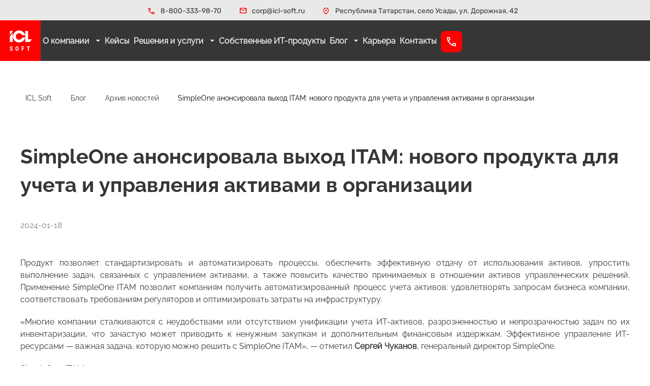

--- FILE ---
content_type: text/html; charset=UTF-8
request_url: https://icl-soft.ru/news-and-events/archive/news/simpleone-anonsirovala-vykhod-itam-novogo-produkta-dlya-ucheta-i-upravleniya-aktivami-v-organizatsii/
body_size: 11763
content:
<!doctype html>
<html lang="ru">
<head>
    <meta charset="utf-8">
    <meta http-equiv="X-UA-Compatible" content="IE=edge">
    <meta name="viewport" content="width=device-width, initial-scale=1">
    <meta property="og:title" content="ICL Soft">
    <meta property="og:url" content="https://icl-soft.ru/news-and-events/archive/news/simpleone-anonsirovala-vykhod-itam-novogo-produkta-dlya-ucheta-i-upravleniya-aktivami-v-organizatsii/">
    <meta property="og:image" content="/local/templates/icl_redesign/images/about/icl_about_logo.png">
    <link rel="icon" href="/favicon.ico" type="image/x-icon"/>
    <title>ICL Soft</title>
	<meta http-equiv="Content-Type" content="text/html; charset=UTF-8" />
<meta name="description" content="Партнёр ICL Soft - компания SimpleOne, российский разработчик решений для автоматизации
бизнес-процессов, представила свое новое решение — SimpleOne ITAM...." />
<script data-skip-moving="true">(function(w, d, n) {var cl = "bx-core";var ht = d.documentElement;var htc = ht ? ht.className : undefined;if (htc === undefined || htc.indexOf(cl) !== -1){return;}var ua = n.userAgent;if (/(iPad;)|(iPhone;)/i.test(ua)){cl += " bx-ios";}else if (/Windows/i.test(ua)){cl += ' bx-win';}else if (/Macintosh/i.test(ua)){cl += " bx-mac";}else if (/Linux/i.test(ua) && !/Android/i.test(ua)){cl += " bx-linux";}else if (/Android/i.test(ua)){cl += " bx-android";}cl += (/(ipad|iphone|android|mobile|touch)/i.test(ua) ? " bx-touch" : " bx-no-touch");cl += w.devicePixelRatio && w.devicePixelRatio >= 2? " bx-retina": " bx-no-retina";if (/AppleWebKit/.test(ua)){cl += " bx-chrome";}else if (/Opera/.test(ua)){cl += " bx-opera";}else if (/Firefox/.test(ua)){cl += " bx-firefox";}ht.className = htc ? htc + " " + cl : cl;})(window, document, navigator);</script>


<link href="/bitrix/cache/css/s1/icl_redesign/page_5d0956939b5ac5cf49c395db3700f804/page_5d0956939b5ac5cf49c395db3700f804_v1.css?17436717413320" type="text/css"  rel="stylesheet" />
<link href="/bitrix/cache/css/s1/icl_redesign/template_ac77e85f3b4d62a6a6a8caef666db63a/template_ac77e85f3b4d62a6a6a8caef666db63a_v1.css?1743671741181137" type="text/css"  data-template-style="true" rel="stylesheet" />







</head>
<body>
<header>
    <div class="top-block">
        <div class="wrap">
            <span class="phone-red-icon top-block-item"><a rel="nofollow" href="tel:88003339870">8-800-333-98-70</a></span>
            <span class="email-red-icon top-block-item"><a rel="nofollow" href="mailto:corp@icl-soft.ru">corp@icl-soft.ru</a></span>
            <span class="address-red-icon top-block-item">Республика Татарстан, село Усады, ул. Дорожная, 42</span>
        </div>
    </div>
    <div class="main-menu">
        <div class="vert-block">
            <a href="/" title="Главная страница">
                <img
                    class="logo_top"
                    alt="Логотип ICL"
                    src="/local/templates/icl_redesign/images/logo_red.png"
                >
            </a>
        </div>
        <div class="vert-block">
    <div class="wrap block-menu">
        <div class="main-menu-top">                <div class="main-menu-top-item main-menu-top-item-show ">
                    <a
                        href="/about/"
                        class="main-menu-top-link"
                    >
                        О компании                    </a>
                    <div class="line-wrapper"><span class="line"></span></div>
                    <div class="dropdown-menu">
                <div class="wrap dropdown-menu-table dropdown-menu-long padding36lr">
                    <div class="dropdown-menu-item icl-icon">
                        <a href="/about/">О нас</a>
                    </div>
                    <?php /*?><div class="dropdown-menu-item">
                            <a href="/about/team/">Команда</a>
                        </div><?php */?>
                    <div class="dropdown-menu-item docs-icon">
                        <a href="/about/documents/">Документы</a>
                    </div>
                    <div class="dropdown-menu-item reviews-icon">
                        <a href="/about/reviews/">Отзывы</a>
                    </div>
                </div>
            </div>                </div>
                            <div class="main-menu-top-item  ">
                    <a
                        href="/projects/"
                        class="main-menu-top-link"
                    >
                        Кейсы                    </a>
                    <div class="line-wrapper"><span class="line"></span></div>
                                    </div>
                            <div class="main-menu-top-item main-menu-top-item-show ">
                    <a
                        href="/solutions/"
                        class="main-menu-top-link"
                    >
                        Решения и услуги                    </a>
                    <div class="line-wrapper"><span class="line"></span></div>
                    <div class="dropdown-menu">
                    <div class="wrap dropdown-menu-flex text-align-left padding36lr">
                        <div class="dropdown-menu-flex column">
                            <div class="dropdown-menu-item dev-icon">
                                <a href="/solutions/razrabotka/">Разработка и сопровождение программного обеспечения</a>
                                <a class="dropdown-menu-item-mini" href="/solutions/razrabotka/razrabotka-pod-klyuch/">Разработка под ключ</a>
                                <a class="dropdown-menu-item-mini" href="/solutions/razrabotka/web-application-development/">Разработка веб-приложений</a>
                                <a class="dropdown-menu-item-mini" href="/solutions/razrabotka/desktopnykh prilozheniy/">Разработка десктопных приложений</a>
                                <a class="dropdown-menu-item-mini" href="/solutions/razrabotka/mobilnykh-prilozheniy/">Разработка мобильных приложений</a>
                                <a class="dropdown-menu-item-mini" href="/solutions/razrabotka/integratsiya-programmnykh-resheniy/">Интеграция программных решений</a>
                                <a class="dropdown-menu-item-mini" href="/solutions/razrabotka/testirovanie-i-obespechenie-kachestva/">Тестирование и обеспечение качества</a>
                                <a class="dropdown-menu-item-mini" href="/solutions/razrabotka/podderzhka-i-razvitie/">Поддержка и развитие</a>
                            </div>
                            <div class="dropdown-menu-item c-icon">
                                <a href="/solutions/vnedrenie-biznes-resheniy/">Корпоративные приложения 1С</a>
                                <a class="dropdown-menu-item-mini" href="/solutions/vnedrenie-biznes-resheniy/Konsalting-v-oblasti-vnedreniya-korporativnykh-resheniy-1S/">Консалтинг при внедрении 1С</a>
                                <a class="dropdown-menu-item-mini" href="/solutions/vnedrenie-biznes-resheniy/Vnedreniye-korporativnykh-resheniy-1S/">Внедрение корпоративных приложений 1С</a>
                                <a class="dropdown-menu-item-mini" href="/solutions/vnedrenie-biznes-resheniy/Konsalting-v-oblasti-soprovozhdeniya-resheniy-1S/">Консалтинг сопровождения 1С </a>
                                <a class="dropdown-menu-item-mini" href="/solutions/vnedrenie-biznes-resheniy/Soprovozhdeniye-resheniy-1S/
">Сопровождение решений 1С</a>
                                <a class="dropdown-menu-item-mini" href="/solutions/vnedrenie-biznes-resheniy/Importozameshcheniya-v-ramkakh-proyektov-1S/">Импортозамещения в рамках проектов 1С</a>
                            
                            </div>
                            <div class="dropdown-menu-item sys-icon">
                                <a href="/solutions/Service-Desk/">Service Desk</a>
                                <a class="dropdown-menu-item-mini" href="/solutions/Service-Desk/autsorsing-tekhnicheskoy-podderzhki/">
                                    Аутсорсинг техничесткой поддержки
                                </a>
                                <a class="dropdown-menu-item-mini" href="/solutions/Service-Desk/gotovye-resheniya/">
                                    Готовые решения
                                </a>
                            </div>
                        </div>
                        <div class="dropdown-menu-flex column">
                            <div class="dropdown-menu-item cons-icon">
                                <a href="/solutions/IT-autsorsing-i-konsalting/">IT-аутсорсинг и консалтинг</a>
                                <a class="dropdown-menu-item-mini" href="/solutions/IT-autsorsing-i-konsalting/autsorsing-i-autstaffing-razrabotki-po/">Аутсорсинг и аутстаффинг разработки ПО</a>
                                <a class="dropdown-menu-item-mini" href="/solutions/IT-autsorsing-i-konsalting/it-konsalting/">ИТ-консалтинг</a>
                                <a class="dropdown-menu-item-mini" href="/solutions/IT-autsorsing-i-konsalting/it-audit/">ИТ-аудит</a>
                                <a class="dropdown-menu-item-mini" href="/solutions/IT-autsorsing-i-konsalting/kross-otraslevaya-ekspertiza/">Кросс-отраслевая экспертиза</a>
                                <a class="dropdown-menu-item-mini" href="/solutions/IT-autsorsing-i-konsalting/qa-konsalting/">QA-консалтинг</a>
                            </div>
                            <div class="dropdown-menu-item loop-icon">
                                <a href="/solutions/usluga-moderatsii-i-ruchnoy-obrabotki/">Услуга модерации и "ручной" обработки данных</a>
                                <a class="dropdown-menu-item-mini" href="/solutions/usluga-moderatsii-i-ruchnoy-obrabotki/usluga-moderatsii-kontenta-/">Модерация пользовательского (UGC) контента</a>
                            </div>
                            <div class="dropdown-menu-item bpm-icon">
                                <a href="/solutions/razrabotka-i-soprovozhdenie-resheniy-crm-bpm/
">Разработка и сопровождение решений CRM/BPM</a>
                                <a class="dropdown-menu-item-mini" href="/solutions/razrabotka-i-soprovozhdenie-resheniy-crm-bpm/vnedrenie-i-soprovozhdenie-bpmsoft-/">Внедрение и сопровождение BPMSoft</a>
                                <a class="dropdown-menu-item-mini" href="/solutions/razrabotka-i-soprovozhdenie-resheniy-crm-bpm/migratsiya-s-creatio-na-bpmsoft/">Миграция с Creatio на BPMSoft</a>
                                <a class="dropdown-menu-item-mini" href="/solutions/razrabotka-i-soprovozhdenie-resheniy-crm-bpm/crm-pharma-otraslevoe-reshenie-dlya-farmatsevticheskogo-biznesa/">CRM Pharma - отраслевое решение для фармацевтического бизнеса</a>
                                <a class="dropdown-menu-item-mini" href="/solutions/razrabotka-i-soprovozhdenie-resheniy-crm-bpm/vnedrenie-elma-365/
">Внедрение ELMA 365</a>
                            </div>
                        </div>
                        <div class="dropdown-menu-flex column">
                            <div class="dropdown-menu-item bi-icon">
                                <a href="/solutions/Razrabotka-i-soprovozhdeniye-BI/">Разработка и поддержка BI-систем</a>
                                <a class="dropdown-menu-item-mini" href="/solutions/Razrabotka-i-soprovozhdeniye-BI/razrabotka-bi-sistem/">Разработка BI-систем</a>
                                <a class="dropdown-menu-item-mini" href="/solutions/Razrabotka-i-soprovozhdeniye-BI/soprovozhdenie-bi-sistem/">Сопровождение BI-систем</a>
                                <a class="dropdown-menu-item-mini" href="/solutions/Razrabotka-i-soprovozhdeniye-BI/razrabotka-i-podderzhka-khranilishch-dannykh-dwh/">Разработка и сопровождение хранилищ данных (DWH)</a>
                                <a class="dropdown-menu-item-mini" href="/solutions/Razrabotka-i-soprovozhdeniye-BI/razrabotka-olap-kubov/">Разработка OLAP-кубов</a>
                                <a class="dropdown-menu-item-mini" href="/solutions/Razrabotka-i-soprovozhdeniye-BI/razrabotka-bi-otchetov/">Разработка BI-отчетов</a>
                            
                            </div>
                            <div class="dropdown-menu-item itsm-icon">
                                <a href="/solutions/vnedreniye_i_soprovozhdeniye_itsm/">Внедрение и сопровождение ITSM</a>
                                <a class="dropdown-menu-item-mini" href="/solutions/vnedreniye_i_soprovozhdeniye_itsm/vnedrenie-itsm/">Внедрение ITSM</a>
                                <a class="dropdown-menu-item-mini" href="/solutions/vnedreniye_i_soprovozhdeniye_itsm/soprovozhdenie_itsm/">
                                    Сопровождение ITSM
                                </a>
                            </div>
                            <div class="dropdown-menu-item consalt-icon">
                                <a href="/solutions/autsorsingovyy-koll-tsentr/">Аутсорсинговый контакт-центр</a>
                                <a class="dropdown-menu-item-mini" href="/solutions/autsorsingovyy-koll-tsentr/golos/">Голосовые сервисы</a>
                                <a class="dropdown-menu-item-mini" href="/solutions/autsorsingovyy-koll-tsentr/ne-golos/">Неголосовые сервисы</a>
                            </div>
                        </div>
                    </div>
                </div>                </div>
                            <div class="main-menu-top-item  ">
                    <a
                        href="/solutions/sobstvennye-it-produkty/"
                        class="main-menu-top-link"
                    >
                        Собственные ИТ-продукты                    </a>
                    <div class="line-wrapper"><span class="line"></span></div>
                                    </div>
                            <div class="main-menu-top-item main-menu-top-item-show main-menu-top-selected">
                    <a
                        href="/news-and-events/"
                        class="main-menu-top-link"
                    >
                        Блог                    </a>
                    <div class="line-wrapper"><span class="line"></span></div>
                    <div class="dropdown-menu">
                    <div class="wrap dropdown-menu-table dropdown-menu-long padding36lr">
                        <div class="dropdown-menu-item news-icon">
                            <a href="/news-and-events/archive/news/">Новости</a>
                        </div>
                        <div class="dropdown-menu-item articles-icon">
                            <a href="/news-and-events/archive/articles/">Статьи экспертов</a>
                        </div>
                    </div>
                </div>                </div>
                            <div class="main-menu-top-item  ">
                    <a
                        href="/career/"
                        class="main-menu-top-link"
                    >
                        Карьера                    </a>
                    <div class="line-wrapper"><span class="line"></span></div>
                                    </div>
                            <div class="main-menu-top-item  ">
                    <a
                        href="/contacts/"
                        class="main-menu-top-link"
                    >
                        Контакты                    </a>
                    <div class="line-wrapper"><span class="line"></span></div>
                                    </div>
                    </div>
        <label class="form-button" for="modal-window">Заказать звонок</label>
        <label class="form-button mobile-call" for="modal-window"></label>
    </div>
</div><div class="vert-block">
    <span class="search-icon"></span>
<form class="search-header-form" action="/search/">
    <div class="block-search-header">
        <input class="search-header-input" type="text" placeholder="Поиск" name="q" value="" size="15" maxlength="50"/>
        <span class="close-icon"></span>
        <button class="search-icon-mobile" name="s" type="submit"></button>
    </div>
</form>    <label class="mobile-menu-icon" for="main-menu-top-mobile"></label>
    <div class="main-menu-top-mobile">
        <input type="checkbox" class="modal-trigger" id="main-menu-top-mobile">
        <div class="main-menu-top-mobile-container">
            <div class="main-menu-top-mobile-content">
                <div class="main-menu-top-mobile-header">
                    <form class="search-header-form-mobile" action="/search/">
	<input class="search-header-input-mobile" type="text" placeholder="Поиск" name="q" value="" size="15" maxlength="50" />
	<button class="search-icon-mobile" name="s" type="submit"></button>
</form>                </div>
                <div class="main-menu-top-mobile-body">                        <div class="main-menu-top-mobile-item">
                            <div>
                                <a href="/about/" class="">
                                    О компании                                </a>
                                <span class="mobile-menu-arrow"></span>                                <div class="main-menu-top-mobile-item main-menu-top-mobile-itemsec">
            <div><a href="/about/">О нас</a></div>
            <div><a href="/about/team/">Команда</a></div>
            <div><a href="/about/documents/">Документы</a></div>
            <div><a href="/about/reviews/">Отзывы</a></div>
        </div>                            </div>
                        </div>
                                            <div class="main-menu-top-mobile-item">
                            <div>
                                <a href="/projects/" class="">
                                    Кейсы                                </a>
                                                                                            </div>
                        </div>
                                            <div class="main-menu-top-mobile-item">
                            <div>
                                <a href="/solutions/" class="">
                                    Решения и услуги                                </a>
                                <span class="mobile-menu-arrow"></span>                                <div class="main-menu-top-mobile-item main-menu-top-mobile-itemsec">
            <div>
                <a href="/solutions/razrabotka/">Разработка и сопровождение программного обеспечения</a>
                <span class="mobile-menu-arrow"></span>
                <div class="main-menu-top-mobile-item main-menu-top-mobile-itemthird">
                    <div><a href="/solutions/razrabotka/razrabotka-pod-klyuch/">Разработка под ключ</a></div>
                    <div><a href="/solutions/razrabotka/web-application-development/">Разработка веб-приложений</a></div>
                    <div><a href="/solutions/razrabotka/desktopnykh prilozheniy/">Разработка десктопных приложений</a></div>
                    <div><a href="/solutions/razrabotka/mobilnykh-prilozheniy/">Разработка мобильных приложений</a></div>
                    <div><a href="/solutions/razrabotka/integratsiya-programmnykh-resheniy/">Интеграция программных решений</a></div>
                    <div><a href="/solutions/razrabotka/testirovanie-i-obespechenie-kachestva/">Тестирование и обеспечение качества</a></div>
                    <div><a href="/solutions/razrabotka/podderzhka-i-razvitie/">Поддержка и развитие</a></div>
                </div>
            </div>
            <div>
                <a href="/solutions/vnedrenie-biznes-resheniy/">Корпоративные приложения 1С</a>
                <span class="mobile-menu-arrow"></span>
                <div class="main-menu-top-mobile-item main-menu-top-mobile-itemthird">
                    <div><a href="/solutions/vnedrenie-biznes-resheniy/Konsalting-v-oblasti-vnedreniya-korporativnykh-resheniy-1S/">Консалтинг при внедрении 1С</a></div>
                    <div><a href="/solutions/vnedrenie-biznes-resheniy/Vnedreniye-korporativnykh-resheniy-1S/">Внедрение корпоративных приложений 1С</a></div>
                    <div><a href="/solutions/vnedrenie-biznes-resheniy/Konsalting-v-oblasti-soprovozhdeniya-resheniy-1S/">Консалтинг сопровождения 1С </a></div>
                    <div><a href="/solutions/vnedrenie-biznes-resheniy/Soprovozhdeniye-resheniy-1S/">Сопровождение решений 1С</a></div>
                    <div><a href="/solutions/vnedrenie-biznes-resheniy/Importozameshcheniya-v-ramkakh-proyektov-1S/">Импортозамещения в рамках проектов 1С</a></div>
                </div>
            </div>
            <div>
                <a href="/solutions/Service-Desk/">Service Desk</a>
                <span class="mobile-menu-arrow"></span>
                <div class="main-menu-top-mobile-item main-menu-top-mobile-itemthird">
                    <div><a href="/solutions/Service-Desk/autsorsing-tekhnicheskoy-podderzhki/">Аутсорсинг техничесткой поддержки</a></div>
                    <div><a href="/solutions/Service-Desk/gotovye-resheniya/">Готовые решения</a></div>
                </div>
            </div>
            <div>
                <a href="/solutions/IT-autsorsing-i-konsalting/">IT-аутсорсинг и консалтинг</a>
                <span class="mobile-menu-arrow"></span>
                <div class="main-menu-top-mobile-item main-menu-top-mobile-itemthird">
                    <div><a href="/solutions/IT-autsorsing-i-konsalting/autsorsing-i-autstaffing-razrabotki-po/">Аутсорсинг и аутстаффинг разработки ПО</a></div>
                    <div><a href="/solutions/IT-autsorsing-i-konsalting/it-konsalting/">ИТ-консалтинг</a></div>
                    <div><a href="/solutions/IT-autsorsing-i-konsalting/it-audit/">ИТ-аудит</a></div>
                    <div><a href="/solutions/IT-autsorsing-i-konsalting/kross-otraslevaya-ekspertiza/">Кросс-отраслевая экспертиза</a></div>
                    <div><a href="/solutions/IT-autsorsing-i-konsalting/qa-konsalting/">QA-консалтинг</a></div>
                </div>
            </div>
            <div>
                <a href="/solutions/usluga-moderatsii-i-ruchnoy-obrabotki/">Услуга модерации и "ручной" обработки данных</a>
                <span class="mobile-menu-arrow"></span>
                <div class="main-menu-top-mobile-item main-menu-top-mobile-itemthird">
                    <div><a href="/solutions/usluga-moderatsii-i-ruchnoy-obrabotki/usluga-moderatsii-kontenta-/">Модерация пользовательского (UGC) контента</a></div>
                </div>
            </div>
            <div>
                <a href="/solutions/vnedreniye_i_soprovozhdeniye_itsm/">Внедрение и сопровождение ITSM</a>
                <span class="mobile-menu-arrow"></span>
                <div class="main-menu-top-mobile-item main-menu-top-mobile-itemthird">
                    <div><a href="/solutions/vnedreniye_i_soprovozhdeniye_itsm/vnedrenie-itsm/">Внедрение ITSM</a></div>
                    <div><a href="/solutions/vnedreniye_i_soprovozhdeniye_itsm/soprovozhdenie_itsm/">Сопровождение ITSM</a></div>
                </div>
            </div>
            <div>
                <a href="/solutions/Razrabotka-i-soprovozhdeniye-BI/">Разработка и поддержка BI-систем</a>
                <span class="mobile-menu-arrow"></span>
                <div class="main-menu-top-mobile-item main-menu-top-mobile-itemthird">
                    <div><a href="/solutions/Razrabotka-i-soprovozhdeniye-BI/razrabotka-bi-sistem/">Разработка BI-систем</a></div>
                    <div><a href="/solutions/Razrabotka-i-soprovozhdeniye-BI/podderzhka-bi-sistem/">Поддержка BI-систем</a></div>
                    <div><a href="/solutions/Razrabotka-i-soprovozhdeniye-BI/razrabotka-i-podderzhka-khranilishch-dannykh-dwh/">Разработка и сопровождение хранилищ данных (DWH)</a></div>
                    <div><a href="/solutions/Razrabotka-i-soprovozhdeniye-BI/razrabotka-olap-kubov/">Разработка OLAP-кубов</a></div>
                    <div><a href="/solutions/Razrabotka-i-soprovozhdeniye-BI/razrabotka-bi-otchetov/">Разработка BI-отчетов</a></div>
                </div>
            </div>
            <div>
                <a href="/solutions/razrabotka-i-soprovozhdenie-resheniy-crm-bpm/">Разработка и сопровождение решений CRM/BPM</a>
                <span class="mobile-menu-arrow"></span>
                <div class="main-menu-top-mobile-item main-menu-top-mobile-itemthird">
                    <div><a href="/solutions/razrabotka-i-soprovozhdenie-resheniy-crm-bpm/vnedrenie-i-soprovozhdenie-bpmsoft-/">Внедрение и сопровождение BPMSoft</a></div>
                    <div><a href="/solutions/razrabotka-i-soprovozhdenie-resheniy-crm-bpm/migratsiya-s-creatio-na-bpmsoft/">Миграция с Creatio на BPMSoft</a></div>
                    <div><a href="/solutions/razrabotka-i-soprovozhdenie-resheniy-crm-bpm/crm-pharma-otraslevoe-reshenie-dlya-farmatsevticheskogo-biznesa/">CRM Pharma - отраслевое решение для фармацевтического бизнеса</a></div>
                    <div><a href="/solutions/razrabotka-i-soprovozhdenie-resheniy-crm-bpm/vnedrenie-elma-365/">Внедрение ELMA 365</a></div>
                </div>
            </div>
            <div>
                <a href="/solutions/autsorsingovyy-koll-tsentr/">Аутсорсинговый контакт-центр</a>
                <span class="mobile-menu-arrow"></span>
                <div class="main-menu-top-mobile-item main-menu-top-mobile-itemthird">
                    <div><a href="/solutions/autsorsingovyy-koll-tsentr/golos/">Голосовые сервисы</a></div>
                    <div><a href="/solutions/autsorsingovyy-koll-tsentr/ne-golos/">Неголосовые сервисы</a></div>
                </div>
            </div>
        </div>                            </div>
                        </div>
                                            <div class="main-menu-top-mobile-item">
                            <div>
                                <a href="/solutions/sobstvennye-it-produkty/" class="">
                                    Собственные ИТ-продукты                                </a>
                                                                                            </div>
                        </div>
                                            <div class="main-menu-top-mobile-item">
                            <div>
                                <a href="/news-and-events/" class="main-menu-top-selected">
                                    Блог                                </a>
                                <span class="mobile-menu-arrow"></span>                                <div class="main-menu-top-mobile-item main-menu-top-mobile-itemsec">
            <div><a href="/news-and-events/archive/news/">Новости</a></div>
            <div><a href="/news-and-events/archive/articles/">Статьи экспертов</a></div>
        </div>                            </div>
                        </div>
                                            <div class="main-menu-top-mobile-item">
                            <div>
                                <a href="/career/" class="">
                                    Карьера                                </a>
                                                                                            </div>
                        </div>
                                            <div class="main-menu-top-mobile-item">
                            <div>
                                <a href="/contacts/" class="">
                                    Контакты                                </a>
                                                                                            </div>
                        </div>
                                    </div>
                <div class="main-menu-top-mobile-footer">
                    <p><a rel="nofollow" href="tel:88003339870">8-800-333-98-70</a></p>
                    <p><a rel="nofollow" href="mailto:corp@icl-soft.ru">corp@icl-soft.ru</a></p>
                    <p>Республика Татарстан, село Усады, ул. Дорожная, 42</p>
                </div>
            </div>
        </div>
    </div>
</div>
    </div>
    <div class="main-menu-empty">
</header>
<div class="wrap"><div class="icl-breadcrumb" itemscope itemtype="http://schema.org/BreadcrumbList">
			<div class="icl-breadcrumb-item" id="bx_breadcrumb_0" itemprop="itemListElement" itemscope itemtype="http://schema.org/ListItem">
				
				<a href="/" title="ICL Soft" itemprop="item">
					<span itemprop="name">ICL Soft</span>
				</a>
				<meta itemprop="position" content="1" />
			</div>
			<div class="icl-breadcrumb-item" id="bx_breadcrumb_1" itemprop="itemListElement" itemscope itemtype="http://schema.org/ListItem">
				<i class="icl-breadcrumb-row"></i>
				<a href="/news-and-events/" title="Блог" itemprop="item">
					<span itemprop="name">Блог</span>
				</a>
				<meta itemprop="position" content="2" />
			</div>
			<div class="icl-breadcrumb-item" id="bx_breadcrumb_2" itemprop="itemListElement" itemscope itemtype="http://schema.org/ListItem">
				<i class="icl-breadcrumb-row"></i>
				<a href="/news-and-events/archive/news/" title="Архив новостей" itemprop="item">
					<span itemprop="name">Архив новостей</span>
				</a>
				<meta itemprop="position" content="3" />
			</div>
			<div class="icl-breadcrumb-item">
				<i class="icl-breadcrumb-row"></i>
				<span>SimpleOne анонсировала выход ITAM: нового продукта для учета и управления активами в организации</span>
			</div></div></div><div class="news-detail">
    <div class="wrap">
        <h1 class="news-detail-header">SimpleOne анонсировала выход ITAM: нового продукта для учета и управления активами в организации</h1>
        <div class="news-detail-date">2024-01-18</div>
        <div class="news-detail-text"><p style="text-align: justify;">
	 Продукт позволяет стандартизировать и автоматизировать процессы, обеспечить эффективную отдачу от использования активов, упростить выполнение задач, связанных с управлением активами, а также повысить качество принимаемых в отношении активов управленческих решений. Применение SimpleOne ITAM позволит компаниям получить автоматизированный процесс учета активов: удовлетворять запросам бизнеса компании, соответствовать требованиям регуляторов и оптимизировать затраты на инфраструктуру.&nbsp;<br>
</p>
<p style="text-align: justify;">
	 «Многие компании сталкиваются с неудобствами или отсутствием унификации учета ИТ-активов, разрозненностью и непрозрачностью задач по их инвентаризации, что зачастую может приводить к ненужным закупкам и дополнительным финансовым издержкам. Эффективное управление ИТ-ресурсами — важная задача, которую можно решить с SimpleOne ITAM», — отметил <b>Сергей Чуканов</b>, генеральный директор SimpleOne.
</p>
<p style="text-align: justify;">
	 SimpleOne ITAM предназначен для управления активами и связанными с ними сущностями на протяжении их полного жизненного цикла, начиная со стратегического планирования и бюджетирования, сбора потребностей, согласования приобретения, через закупку, поставку, эксплуатацию и заканчивая списанием и утилизацией. Потребители продукта получат инструмент, помогающий повысить качество учета различных видов активов - как непосредственно самих&nbsp; ИТ-активов: оборудования, логических элементов, расходных материалов, программно-аппаратных комплексов, программного обеспечения, так и любых других объектов (ресурсов организации), представляющих ценность для основной деятельности.
</p>
<p style="text-align: justify;">
 <b>Евгения Асоскова, </b>владелец продукта ITAM: «Разрабатывая операционный учет активов, помимо формального обеспечения автоматизации типовых процедур (так называемый IMACD), мы в первую очередь сфокусировались на пользовательском опыте специалистов, занимающихся учетом активов, большого количества записей активов. Для этого мы в том числе создали десятки специализированных виджетов, направленных на облегчение и повышение комфорта в выполнении рутинных операций».&nbsp;
</p>
<p style="text-align: justify;">
 <b>Возможности первого релиза решения включают все необходимое для организации операционного учета активов:</b>
</p>
<p>
</p>
<ul style="text-align: justify;">
	<li>- Учет записей об активах в Asset Management Database (AMDB) в связке с CMDB платформы SimpleOne.</li>
	<li>-&nbsp;Формирование и структурирование справочника номенклатур, определение характеристик, которые будут распространяться на активы той или иной номенклатуры.</li>
	<li>-&nbsp;Регистрацию активов и учет расходов партий активов.</li>
	<li>-&nbsp;Управление хранением активов, в том числе осуществление учета складов и проведение инвентаризации.</li>
	<li>-&nbsp;Отслеживание изменений состояния и атрибутов активов.</li>
	<li>-&nbsp;Инициирование, согласование и выполнение задач по изменению активов: регистрация, выдача потребителю, модернизация, ремонт, инвентаризация, смена материально ответственного лица, смена склада, списание, утилизация, передача во внешнюю среду.</li>
	<li>-&nbsp;Учет документов, подтверждающих операции, связанные с активами.</li>
	<li>-&nbsp;Управление контрактами по активам, в том числе регистрация контрактов, их согласование и контроль сроков действия контрактов.</li>
	<li>-&nbsp;Интеграция с процессами продукта SimpleOne ITSM.</li>
</ul>
<p>
</p>
<p style="background: white; text-align: justify;">
	 В следующие релизы SimpleOne ITAM войдет бюджетирование, в т.ч. контроль исполнения бюджетов, управление сбором потребностей, процесс закупок, а также отнесение затрат на активы и контракты.
</p>
<p style="text-align: justify;">
 <b>Андрей Вишняков, </b>директор по бизнес-продуктам, ITL Expert, ITL 4 MP, SL:&nbsp; «Подход к организации архитектуры SimpleOne ITAM основан на правильном использовании инструментов ESM-платформы SimpleOne, например: активы напрямую не являются конфигурационными единицами, но могут использовать CMDB, а продукт ITAM может быть установлен отдельно, либо в бесшовной связке с любым другим решением (ITSM или другим кастомным приложением) на платформе SimpleOne, что позволяет обеспечить требуемую гибкость при автоматизации процессов ITAM и ITSM любой сложности».
</p>
<p style="text-align: justify;">
	 SimpleOne ITAM сразу «из коробки» обладает необходимой для организации практик ITAM функциональностью, позволяющей сразу получать ценность от использования решения на месте. В то же время, практически безграничные возможности, которые заложены в low-code платформу SimpleOne, позволяют быстро изменять бизнес-логику, внедрять решение и кастомизировать его под потребности бизнеса без привлечения вендора.
</p>
<p style="text-align: justify;">
 <b>Никита Миронов, </b>ведущий разработчик бизнес-решений: «Мы используем инновационные методы распределенной обработки данных внутри ESM платформы, обеспечивая многопоточную обработку активов в задачах ITAM. Это доказано множеством тестов на больших объемах данных. ESM платформа SimpleOne и ITAM предоставляют возможность настройки под конкретные бизнес-процессы с использованием no-code/low-code инструментов. Это означает, что вы можете легко адаптировать систему под свои уникальные потребности».
</p>
<p style="text-align: justify;">
	 —
</p>
<p style="text-align: justify;">
	 SimpleOne ITAM — полностью российское решение собственной разработки, что позволяет снизить риски и обеспечить полноценное импортозамещение зарубежных решений. <span style="color: #2e3238; background: white;">Разрабатывается с учетом мировых практик и&nbsp; стандарта </span><a href="https://protect.gost.ru/v.aspx?control=8&baseC=6&page=325&month=7&year=2016&search=%D1%80&RegNum=1&DocOnPageCount=15&id=231334&pageK=B5EA44F7-C3DD-49F7-8389-409694E73DC2"><span style="color: #0068b3; background: white;">ГОСТ Р ИСО/МЭК 19770-1-2021</span></a>.
</p>
<p style="text-align: justify;">
 <b>О компании SimpleOne</b>
</p>
<p style="text-align: justify;">
	 SimpleOne — партнёр ICL Soft, российский разработчик решений для автоматизации сервисных бизнес-процессов на базе собственной одноименной платформы. Платформа SimpleOne помогает автоматизировать процесс оказания услуг в обслуживающих подразделениях (ИТ, HR, АХО, юридический отдел и другие) компании в соответствии с лучшими практиками предоставления сервисов, таких как ITIL&nbsp;и VeriSM.&nbsp;
</p>
<p style="text-align: justify;">
	 На базе платформы SimpleOne выпущены продукты ITSM, ITAM, B2B CRM и SDLC. Платформа входит в реестр отечественного ПО и подходит для импортозамещения ряда зарубежных продуктов, например, ServiceNow, Jira, MicroFocus.
</p></div>
            </div>
</div><footer>
    <div class="wrap">
        <div class="horiz-block">
            <div class="horiz-block-inner">
                <a href="/">
                    <img
                        class="logo_bottom"
                        loading="lazy"
                        src="/local/templates/icl_redesign/images/logo_white.png"
                        alt="Логотип ICL"
                    >
                </a>
            </div>
            <div class="horiz-block-inner footer-contacts">
                <p class="phone-icon"><a rel="nofollow" href="tel:88003339870">8-800-333-98-70</a></p>
                <p class="email-icon"><a rel="nofollow" href="mailto:corp@icl-soft.ru">corp@icl-soft.ru</a></p>
                <p class="address-icon">Республика Татарстан, село Усады, ул. Дорожная, 42</p>
            </div>
                        <div class="horiz-block-inner footer-menu">
                <a href="/about/">О компании</a>
                <a href="/projects/">Кейсы</a>
                <a href="/solutions/">Решения и услуги</a>
                <a href="/solutions/sobstvennye-it-produkty/">Собственные продукты</a>
                <a href="/events/">Мероприятия</a>
                <a href="/news-and-events/">Блог</a>
                <a href="/career/">Карьера</a>
                <a href="/partners/">Вендоры и партнёры</a>
                <a href="/contacts/">Контакты</a>
            </div>
            <div class="horiz-block-inner">
                <label class="form-button" for="modal-window">Заказать звонок</label>
            </div>
        </div>
        <div class="horiz-block">
            <div class="footer-services">
                <a href="/solutions/razrabotka/">Разработка и сопровождение ПО</a>
                <a href="/solutions/Service-Desk/">Service Desk</a>
                <a href="/solutions/IT-autsorsing-i-konsalting/">IT-аутсорсинг и консалтинг</a>
                <a href="/solutions/vnedrenie-biznes-resheniy/">1C-решения</a>
                <a href="/solutions/Razrabotka-i-soprovozhdeniye-BI/">Разработка и сопровождение BI-систем</a>
                <a href="/solutions/razrabotka-i-soprovozhdenie-resheniy-crm-bpm/">Внедрение и сопровождение CRM/BPM</a>
                <a href="/solutions/vnedreniye_i_soprovozhdeniye_itsm/">Внедрение и сопровождение ITSM</a>
                <a href="/solutions/autsorsingovyy-koll-tsentr/">Аутсорсинговый контакт-центр</a>
                <a href="/solutions/usluga-moderatsii-i-ruchnoy-obrabotki/">Услуга модерации и "ручной" обработки данных</a>
            </div>
        </div>
        <div class="horiz-block footer-text-gray">
            <div class="horiz-block-inner footer-info">
                <p>©  ICL Soft 2024</p>
                <p>Разработка и внедрение решений автоматизации на предприятия</p>
                <p>Политика в отношении обработки персональных данных</p>
            </div>
            <div class="horiz-block-inner footer-req">
                <p>ООО "АЙСИЭЛ СОФТ"</p>
                <p>ОГРН 1171690091980</p>
                <p>ИНН 1624016042</p>
            </div>
            <div class="horiz-block-inner footer-mess">
                <div class="footer-mess-icons">
                    <a class="telegram-icon" href="https://t.me/ICL_Services" target="_blank"></a>
                    <a class="zen-icon" href="https://dzen.ru/icl?_csrf=7f407bb50ce933c92734a7e5d27982a65a919725-1706694717382-0-1241480421678097787%3A0" target="_blank"></a>
                    <a class="vk-icon" href="https://vk.com/icl_soft" target="_blank"></a>
                </div>
            </div>
        </div>
    </div>
</footer>
<div class="modal-window">
    <input type="checkbox" class="modal-trigger" id="modal-window" />
    <label class="modal-overlay" for="modal-window"></label>
    <div class="modal-container">        
        <div class="modal-content">
            <label for="modal-window" class="modal-content-close item action"></label>
            <div class="modal-content-body-send">
                <div class="modal-content-header">
                    <h3 class="modal-content-title">
                        Связаться с нами
                    </h3>
                </div>
                <div class="modal-content-body">
                    <form method="post" enctype="text/plain" id="send-callback">
                        <input class="modal-content-input" type="text" id="name" name="name" placeholder="Ваше имя *" />
                        <input class="modal-content-input" type="text" id="company" name="company" placeholder="Компания или организация *" />
                        <input class="modal-content-input" type="tel" id="phone" name="phone" placeholder="Телефон *" />
                        <input class="modal-content-input" type="email" id="mail" name="mail" placeholder="Email *" />
                        <textarea class="modal-content-textarea" id="commentary" name="commentary" placeholder="Описание задачи"></textarea>
                        <div class="modal-content-checkbox">
                            <input class="modal-content-checkbox-input" type="checkbox" id="agreed-block" name="personal-data">
                            <label for="agreed-block"><p>Я даю согласие на <a href="/upload/files/policy.pdf" target="_blank">обработку своих персональных данных</a> в соответствии со статьей 9 Федерального закона от 27 июля 2006 г. N 152-ФЗ «О персональных данных»</p></label>
                        </div>
                        <div class="modal-captcha">
                            <input name="captcha_code" value="00f9fac56e59dd9fbdbba18700bf3de5" type="hidden">
                            <input class="modal-content-input modal-content-input-captcha" id="captcha_word" name="captcha_word" type="text">
                            <img class="modal-content-img-captcha" loading="lazy" src="/bitrix/tools/captcha.php?captcha_code=00f9fac56e59dd9fbdbba18700bf3de5">
                        </div>
                        <div class="text-align-center">
                            <button type="button" class="form-button modal-content-button btn-send">Заказать звонок</button>
                        </div>
                    </form>
                </div>
            </div>
            <div class="modal-content-body-success">
                <div class="modal-content-body-success-img"></div>
                <h2 class="modal-content-body-success-header">Запрос отправлен</h2>
                <div class="modal-content-body-success-text">Мы получили ваш запрос. В ближайшее время с вами свяжется наш менеджер.</div>
                <label for="modal-window" class="form-button modal-content-button item action">Закрыть</label>
            </div>
        </div>    
    </div>
</div><!-- Yandex.Metrika counter -->
<noscript><div><img src="https://mc.yandex.ru/watch/33752649" style="position:absolute; left:-9999px;" alt="" /></div></noscript>
<!-- /Yandex.Metrika counter -->
<script>if(!window.BX)window.BX={};if(!window.BX.message)window.BX.message=function(mess){if(typeof mess==='object'){for(let i in mess) {BX.message[i]=mess[i];} return true;}};</script>
<script>(window.BX||top.BX).message({"JS_CORE_LOADING":"Загрузка...","JS_CORE_NO_DATA":"- Нет данных -","JS_CORE_WINDOW_CLOSE":"Закрыть","JS_CORE_WINDOW_EXPAND":"Развернуть","JS_CORE_WINDOW_NARROW":"Свернуть в окно","JS_CORE_WINDOW_SAVE":"Сохранить","JS_CORE_WINDOW_CANCEL":"Отменить","JS_CORE_WINDOW_CONTINUE":"Продолжить","JS_CORE_H":"ч","JS_CORE_M":"м","JS_CORE_S":"с","JSADM_AI_HIDE_EXTRA":"Скрыть лишние","JSADM_AI_ALL_NOTIF":"Показать все","JSADM_AUTH_REQ":"Требуется авторизация!","JS_CORE_WINDOW_AUTH":"Войти","JS_CORE_IMAGE_FULL":"Полный размер"});</script><script src="/bitrix/js/main/core/core.min.js?1743671698225353"></script><script>BX.Runtime.registerExtension({"name":"main.core","namespace":"BX","loaded":true});</script>
<script>BX.setJSList(["\/bitrix\/js\/main\/core\/core_ajax.js","\/bitrix\/js\/main\/core\/core_promise.js","\/bitrix\/js\/main\/polyfill\/promise\/js\/promise.js","\/bitrix\/js\/main\/loadext\/loadext.js","\/bitrix\/js\/main\/loadext\/extension.js","\/bitrix\/js\/main\/polyfill\/promise\/js\/promise.js","\/bitrix\/js\/main\/polyfill\/find\/js\/find.js","\/bitrix\/js\/main\/polyfill\/includes\/js\/includes.js","\/bitrix\/js\/main\/polyfill\/matches\/js\/matches.js","\/bitrix\/js\/ui\/polyfill\/closest\/js\/closest.js","\/bitrix\/js\/main\/polyfill\/fill\/main.polyfill.fill.js","\/bitrix\/js\/main\/polyfill\/find\/js\/find.js","\/bitrix\/js\/main\/polyfill\/matches\/js\/matches.js","\/bitrix\/js\/main\/polyfill\/core\/dist\/polyfill.bundle.js","\/bitrix\/js\/main\/core\/core.js","\/bitrix\/js\/main\/polyfill\/intersectionobserver\/js\/intersectionobserver.js","\/bitrix\/js\/main\/lazyload\/dist\/lazyload.bundle.js","\/bitrix\/js\/main\/polyfill\/core\/dist\/polyfill.bundle.js","\/bitrix\/js\/main\/parambag\/dist\/parambag.bundle.js"]);
</script>
<script>BX.Runtime.registerExtension({"name":"jquery","namespace":"window","loaded":true});</script>
<script>(window.BX||top.BX).message({"LANGUAGE_ID":"ru","FORMAT_DATE":"DD.MM.YYYY","FORMAT_DATETIME":"DD.MM.YYYY HH:MI:SS","COOKIE_PREFIX":"BITRIX_SM_ICL_SOFT","SERVER_TZ_OFFSET":"10800","UTF_MODE":"Y","SITE_ID":"s1","SITE_DIR":"\/","USER_ID":"","SERVER_TIME":1769878803,"USER_TZ_OFFSET":0,"USER_TZ_AUTO":"Y","bitrix_sessid":"20626d87ddb4508a6160aa4a7228d757"});</script><script src="/bitrix/js/main/jquery/jquery-1.12.4.min.js?174073168497163"></script>
<script>BX.setJSList(["\/local\/templates\/icl_redesign\/components\/bitrix\/news\/news\/bitrix\/news.detail\/news_detail\/script.js","\/local\/templates\/icl_redesign\/js\/main.js","\/local\/templates\/icl_redesign\/components\/bitrix\/menu\/mobile\/script.js","\/local\/templates\/icl_redesign\/components\/bitrix\/search.form\/search_header\/script.js","\/local\/js\/bpmsoft\/track-cookies.js","\/local\/js\/bpmsoft\/create-object.js","\/local\/components\/icl.redesign\/form.send\/templates\/modal\/script.js"]);</script>
<script>BX.setCSSList(["\/local\/templates\/icl_redesign\/components\/bitrix\/news\/news\/bitrix\/news.detail\/news_detail\/style.css","\/local\/templates\/icl_redesign\/components\/bitrix\/menu\/horizontal\/style.css","\/local\/templates\/icl_redesign\/components\/bitrix\/menu\/mobile\/style.css","\/local\/templates\/icl_redesign\/components\/bitrix\/search.form\/search_header\/style.css","\/local\/templates\/icl_redesign\/components\/bitrix\/search.form\/search_header_mobile\/style.css","\/local\/templates\/icl_redesign\/components\/bitrix\/breadcrumb\/icl_breadcrumb\/style.css","\/local\/components\/icl.redesign\/form.send\/templates\/modal\/style.css","\/local\/templates\/icl_redesign\/template_styles.css"]);</script>


<script  src="/bitrix/cache/js/s1/icl_redesign/template_2556ec3fdba88d58f3c90f44ec109db1/template_2556ec3fdba88d58f3c90f44ec109db1_v1.js?174367174127004"></script>
<script  src="/bitrix/cache/js/s1/icl_redesign/page_8c265c6c07c80a3b700653e4a5c389a7/page_8c265c6c07c80a3b700653e4a5c389a7_v1.js?17436717411192"></script>
<script>var _ba = _ba || []; _ba.push(["aid", "1d117f05fd8a26997548678bcc810fd4"]); _ba.push(["host", "icl-soft.ru"]); (function() {var ba = document.createElement("script"); ba.type = "text/javascript"; ba.async = true;ba.src = (document.location.protocol == "https:" ? "https://" : "http://") + "bitrix.info/ba.js";var s = document.getElementsByTagName("script")[0];s.parentNode.insertBefore(ba, s);})();</script>


<script type="text/javascript" >
    (function(m,e,t,r,i,k,a){m[i]=m[i]||function(){(m[i].a=m[i].a||[]).push(arguments)};
        m[i].l=1*new Date();
        for (var j = 0; j < document.scripts.length; j++) {if (document.scripts[j].src === r) { return; }}
        k=e.createElement(t),a=e.getElementsByTagName(t)[0],k.async=1,k.src=r,a.parentNode.insertBefore(k,a)})
    (window, document, "script", "https://mc.yandex.ru/metrika/tag.js", "ym");
    
    ym(33752649, "init", {
        clickmap:true,
        trackLinks:true,
        accurateTrackBounce:true
    });
</script>
</body>
</html>

--- FILE ---
content_type: text/css
request_url: https://icl-soft.ru/bitrix/cache/css/s1/icl_redesign/page_5d0956939b5ac5cf49c395db3700f804/page_5d0956939b5ac5cf49c395db3700f804_v1.css?17436717413320
body_size: 866
content:


/* Start:/local/templates/icl_redesign/components/bitrix/news/news/bitrix/news.detail/news_detail/style.css?17405861123062*/
.news-detail {
    padding: 160px 24px 64px 24px;
}
.news-detail .news-detail-header {
    font-family: "Raleway700";
    font-size: 40px;
    font-weight: 700;
    line-height: 56px;
    padding-bottom: 40px;
    color: #363636;
}
.news-detail .news-detail-date {
    font-family: "Raleway";
    font-size: 16px;
    font-weight: 400;
    line-height: 24px;
    color: #818181;
    padding-bottom: 40px;
}
.news-detail .news-detail-text, .news-detail .news-detail-text p, .news-detail .news-detail-text a {
    font-family: "Raleway";
    font-size: 16px;
    font-weight: 400;
    line-height: 24px;
    color: #363636;
}
.news-detail .news-detail-text p, .news-detail .news-detail-text h2, .news-detail .news-detail-text h3, .news-detail .news-detail-text h4 {
    padding: 10px 0;
}
.news-detail .news-detail-text ul {
    padding: 10px 0 10px 20px;
}
.news-detail .news-detail-text ul li {
    padding-left: 10px;
    list-style-image: url("data:image/svg+xml;charset=UTF-8,%3csvg width='10' height='10' viewBox='0 0 10 10' fill='none' xmlns='http://www.w3.org/2000/svg'%3e%3crect width='10' height='10' rx='2' fill='%23FF0000'/%3e%3c/svg%3e ");
}
.news-detail .news-detail-text a {
    text-decoration: underline;
}
.news-detail .news-detail-text a:hover {
    text-decoration: none;
}
.news-detail .news-detail-text img {
    max-width: 100%;
}
.news-detail .container {
    position: relative;
    padding-top: 20px;
    text-align: center;
}
.news-detail .gallery {
    width: fit-content;
    position: relative;
    margin: 0 auto;
    display: inline-block;
}
.news-detail .slides {
    display: none;
    width: 800px;
    height: 500px;
    border-radius: 16px;
    overflow: hidden;
}
.news-detail .slides img {
    width: 100%;
    height: 100%;
    object-fit: cover;
}
.news-detail .prev, .news-detail .next {
    cursor: pointer;
    position: absolute;
    top: 0;
    width: auto;
    padding: 0 22px;
    user-select: none;
    -webkit-user-select: none;
    height: 100%;
}
.news-detail .next {
    right: 0;
    border-radius: 3px 0 0 3px;
}
.news-detail .prev:hover, .news-detail .next:hover {
    background-color: rgba(0, 0, 0, 0.03);
}
.news-detail .row {
    display: inline-block;
    width: 96px;
    vertical-align: top;
}
.news-detail .row:after {
    content: "";
    display: table;
    clear: both;
}
.news-detail .column {
    float: left;
    width: 96px;
    height: 72px;
    border-radius: 6px;
    overflow: hidden;
    margin: 0 0 10px 10px;
}
.news-detail .column img {
    width: 100%;
    height: 100%;
    object-fit: cover;
}
.news-detail .demo {
    opacity: 0.5;
    cursor: pointer;
}
.news-detail .activeblock, .news-detail .demo:hover {
    opacity: 1;
}
@media (max-width: 801px) {
    .news-detail .row {
        display: block;
        width: 100%;
    }
    .news-detail .slides {
        width: 640px;
        height: 400px;
    }
    .news-detail .column {
        margin: 10px 10px 0 0;
    }
}
@media (max-width: 440px) {
    .news-detail .slides {
        width: 328px;
        height: 204px;
    }
}
/* End */
/* /local/templates/icl_redesign/components/bitrix/news/news/bitrix/news.detail/news_detail/style.css?17405861123062 */


--- FILE ---
content_type: text/css
request_url: https://icl-soft.ru/bitrix/cache/css/s1/icl_redesign/template_ac77e85f3b4d62a6a6a8caef666db63a/template_ac77e85f3b4d62a6a6a8caef666db63a_v1.css?1743671741181137
body_size: 60099
content:


/* Start:/local/templates/icl_redesign/components/bitrix/menu/horizontal/style.css?1740586112122279*/
/* main menu */
.main-menu-top {
    text-align: center;
    display: inline-table;
    height: 100%;
}
.main-menu-top .main-menu-top-item {
    display: table-cell;
    vertical-align: middle;
}
.main-menu-top .main-menu-top-item a {
    font-family: 'Raleway';
    font-size: 16px;
    font-weight: 700;
    color: #e9e9e9;
}
.main-menu-top .main-menu-top-item > a {
    padding: 30px 20px;
}
.main-menu-top .main-menu-top-item-show > a::after {
    content: '';
    height: 8px;
    width: 10px;
    background-repeat: no-repeat;
    background-image: url("data:image/svg+xml;charset=UTF-8,%3csvg width='10' height='5' viewBox='0 0 10 5' fill='none' xmlns='http://www.w3.org/2000/svg'%3e%3cpath d='M5 4.50016L0.833336 0.333496H9.16667L5 4.50016Z' fill='%23F4F4F4'/%3e%3c/svg%3e");
    display: inline-block;
    margin-left: 8px;
}
.main-menu-top .line-wrapper {
    position: relative;
    display: none;
}
.main-menu-top .line-wrapper .line {
    position: absolute;
    bottom: -32px;
    height: 4px;
    background-color: #f00;
    width: 100%;
    display: block;
}
.main-menu-top .dropdown-menu {
    display: none;
    position: absolute;
    background-color: #f4f4f4;
    width: 100%;
    left: 0;
    right: 0;
    margin-top: 30px;
    -webkit-box-shadow: 0px 4px 12px 0px rgba(0, 0, 0, 0.15);
    -moz-box-shadow: 0px 4px 12px 0px rgba(0, 0, 0, 0.15);
    box-shadow: 0px 4px 12px 0px rgba(0, 0, 0, 0.15);
    z-index: 1;
}
.main-menu-top .dropdown-menu .dropdown-menu-table {
    display: table;
}
.main-menu-top .dropdown-menu .dropdown-menu-flex {
    display: flex;
    
}
.main-menu-top .dropdown-menu .dropdown-menu-flex.column {
    display: flex;
    flex-direction: column;
    flex-wrap: nowrap;
    width: 100%;
}

.main-menu-top .dropdown-menu .dropdown-menu-long {
    display: table;
}
.main-menu-top .dropdown-menu .dropdown-menu-row {
    display: table-row;
}
.main-menu-top .dropdown-menu .dropdown-menu-item {
    padding: 32px 36px;
    display: table-cell;
    color: #363636;
    min-width: 200px;
}
.main-menu-top .dropdown-menu .dropdown-menu-item a {
    color: #363636;
}
.main-menu-top .dropdown-menu .dropdown-menu-row > .dropdown-menu-item > a:not(.dropdown-menu-item-mini):nth-child(1) {
    padding-bottom: 15px;
    display: block;
}
.main-menu-top .dropdown-menu .dropdown-menu-item-mini {
    font-family: 'Raleway';
    font-size: 16px;
    font-weight: 400;
    display: block;
    padding: 6px 0;
}
.main-menu-top .dropdown-menu .dropdown-menu-item::before {
    content: '';
    height: 30px;
    width: 30px;
    background-repeat: no-repeat;
    background-image: url("data:image/svg+xml;charset=UTF-8,%3csvg width='26' height='26' viewBox='0 0 26 26' fill='none' xmlns='http://www.w3.org/2000/svg'%3e%3cpath fill-rule='evenodd' clip-rule='evenodd' d='M24.9913 6.6544L24.9809 6.6419C24.7496 6.35664 24.4328 6.17965 24.0578 6.14842L23.8265 6.11718L23.7952 5.99225C23.7681 5.88189 23.7369 5.77361 23.7014 5.66534L23.6618 5.5404L23.8661 5.38007C24.4516 4.92198 24.5412 4.08285 24.0786 3.49566L23.691 2.96885L23.6785 2.9522C23.4576 2.67734 23.1451 2.49411 22.7992 2.45038C22.4303 2.41498 22.074 2.50452 21.7802 2.73148L21.5801 2.88765L21.4697 2.81893C21.3738 2.76063 21.2759 2.70441 21.1759 2.65236L21.0613 2.59197L21.0946 2.34002C21.1967 1.60291 20.6716 0.932436 19.934 0.844983L19.2692 0.759612C18.5357 0.672158 17.8398 1.19063 17.7689 1.94232L17.7376 2.17969L17.6126 2.21092C17.5022 2.23799 17.3938 2.26714 17.2855 2.30046L17.1604 2.33794L17.0104 2.14221C16.5582 1.5696 15.7039 1.44675 15.1246 1.91108L14.5786 2.32545C14.0056 2.78562 13.8972 3.62892 14.3557 4.21194L14.5057 4.40767L14.439 4.51803C14.3786 4.61381 14.3244 4.71376 14.2723 4.81579L14.214 4.93239L13.941 4.90324C13.5951 4.85743 13.2408 4.96571 12.9658 5.1781C12.6886 5.39257 12.5053 5.71115 12.4782 6.07554L12.3802 6.75643C12.3136 7.46646 12.822 8.14319 13.5305 8.24105L13.791 8.27229L13.8222 8.39722C13.8493 8.50758 13.8806 8.61794 13.9181 8.72621L13.9597 8.85115L13.7639 9.00315C13.1804 9.45707 13.0575 10.3025 13.5222 10.8876L13.9472 11.4248C14.1723 11.6996 14.4828 11.8808 14.8349 11.9266C15.1954 11.9724 15.5497 11.8683 15.8352 11.658L16.0477 11.4914L16.1581 11.558C16.254 11.6163 16.3519 11.6726 16.452 11.7246L16.5666 11.785L16.5332 12.0432C16.479 12.3972 16.5811 12.7532 16.8041 13.0323C17.0271 13.3092 17.3396 13.4924 17.6918 13.5362L18.3565 13.6174C18.5399 13.634 18.7004 13.6299 18.8775 13.584C19.0483 13.5382 19.2171 13.4591 19.3567 13.3383C19.6276 13.1197 19.8027 12.8115 19.8548 12.4721L19.8881 12.1994L20.0131 12.1681C20.1236 12.1411 20.2319 12.1119 20.3403 12.0765L20.4653 12.037L20.6153 12.2348C21.0675 12.8095 21.9219 12.9302 22.4991 12.4659L23.0305 12.0494C23.6097 11.5955 23.7369 10.7522 23.2722 10.165L23.1221 9.9693L23.1888 9.85894C23.2472 9.76316 23.3034 9.6653 23.3534 9.56743L23.4139 9.45083L23.6473 9.47998C24.0119 9.51329 24.3703 9.42792 24.6621 9.20304C24.9413 8.98649 25.1205 8.66583 25.1497 8.30144L25.2476 7.6268V7.60806C25.2664 7.27698 25.1747 6.94174 24.9934 6.66272L24.985 6.65023L24.9913 6.6544ZM21.178 4.21194L21.328 4.27649C21.5614 4.37852 21.8344 4.34937 22.0365 4.17655L22.6283 3.70805L23.1221 4.33063L22.4866 4.82412C22.249 5.00527 22.1907 5.31761 22.3157 5.59246C22.4678 5.96726 22.572 6.3608 22.6304 6.76892C22.6595 7.06876 22.8971 7.29989 23.1992 7.33112L23.9765 7.42898L23.8931 8.21607L23.1034 8.1182C22.8054 8.08072 22.5074 8.25355 22.4053 8.53257C22.272 8.91778 22.0594 9.27384 21.8052 9.59242C21.6218 9.82355 21.6406 10.1484 21.8177 10.3816L22.2949 11.0187L21.6822 11.4977L21.2155 10.8855C21.0259 10.6377 20.7008 10.5565 20.4174 10.6835C20.0361 10.8542 19.6422 10.9625 19.2275 11.0104C18.9358 11.0458 18.7045 11.2749 18.667 11.5622L18.5753 12.3472L17.7856 12.2577L17.9085 11.4394L17.9064 11.404C17.8918 11.1395 17.7481 10.8876 17.498 10.7897L17.4793 10.7835C17.0917 10.6502 16.7499 10.4482 16.4186 10.1942C16.2582 10.0609 16.0539 10.0214 15.8518 10.0755C15.7747 10.0963 15.6893 10.14 15.6226 10.1942L15.0016 10.6752L14.5119 10.0588L15.1517 9.55702L15.1621 9.54869C15.3663 9.36337 15.4351 9.0552 15.3163 8.79493C15.1663 8.42429 15.035 8.03908 15.0037 7.63721C14.9808 7.33112 14.7412 7.09375 14.439 7.05627L13.6555 6.9584L13.7389 6.17548L14.5432 6.27543C14.8245 6.30042 15.1225 6.13592 15.2058 5.8569L15.2079 5.84857L15.2121 5.84025C15.3621 5.47586 15.5476 5.12812 15.7976 4.80954C16.0019 4.57633 16.0019 4.24942 15.8164 4.00789L15.3184 3.38738L15.9498 2.89389L16.4561 3.52273C16.6332 3.75177 16.95 3.82257 17.2084 3.71013C17.5772 3.53938 17.9648 3.42903 18.3732 3.38114C18.6691 3.35407 18.9004 3.11669 18.94 2.8231L19.0588 2.04226L19.8214 2.12347L19.7277 2.92305C19.6901 3.21248 19.8714 3.49149 20.134 3.5956L20.1528 3.60185C20.5007 3.72054 20.8112 3.89961 21.1071 4.11408L21.1613 4.15364L21.178 4.21403V4.21194ZM18.8129 5.06566C18.2482 5.06566 17.7126 5.28846 17.3126 5.68824L17.3105 5.69033C16.9104 6.09011 16.6874 6.62524 16.6874 7.18953C16.6874 7.75381 16.9104 8.28894 17.3105 8.68873L17.3126 8.69081C17.7126 9.0906 18.2482 9.3134 18.8129 9.3134C19.3776 9.3134 19.9131 9.0906 20.3132 8.69081L20.3153 8.68873C20.7133 8.28894 20.9383 7.75381 20.9383 7.18953C20.9383 6.62524 20.7154 6.09011 20.3153 5.69033L20.3132 5.68824C19.9131 5.29054 19.3776 5.06566 18.8129 5.06566ZM19.4609 6.54196C19.6339 6.71478 19.7277 6.94591 19.7277 7.18953C19.7277 7.43315 19.6339 7.66428 19.4609 7.8371C19.288 8.00993 19.0567 8.10363 18.8129 8.10363C18.5691 8.10363 18.3378 8.00993 18.1648 7.8371C17.9919 7.66428 17.8981 7.43315 17.8981 7.18953C17.8981 6.94591 17.9919 6.71478 18.1648 6.54196C18.3378 6.36913 18.5691 6.27543 18.8129 6.27543C19.0567 6.27543 19.288 6.36913 19.4609 6.54196ZM7.82092 23.789L7.92094 24.1618C8.12724 24.9363 8.92741 25.409 9.70466 25.2008L10.4944 24.9884C11.2696 24.7802 11.7551 23.9681 11.5467 23.1894L11.4446 22.8125L11.5509 22.7375C11.7093 22.6251 11.8635 22.5064 12.0093 22.3794L12.1073 22.294L12.4594 22.4897C13.1596 22.902 14.0452 22.6355 14.4578 21.9546L14.8683 21.2487C15.0662 20.9093 15.1121 20.5116 15.01 20.1347C14.9079 19.7537 14.6724 19.4372 14.3307 19.2415L13.9868 19.0499L14.0118 18.9166C14.0473 18.723 14.0723 18.5273 14.0869 18.3315L14.0952 18.1983L14.4807 18.0962C15.2621 17.888 15.7122 17.0739 15.5038 16.2993L15.2955 15.5205C15.0871 14.7459 14.2911 14.267 13.5097 14.4752L13.1242 14.5773L13.0491 14.4669C12.9387 14.3045 12.8199 14.1462 12.6907 13.9984L12.6032 13.8964L12.8012 13.5674C12.9991 13.2259 13.0491 12.8261 12.947 12.4451C12.8449 12.064 12.6095 11.7475 12.2656 11.5518L11.5696 11.152C10.857 10.7605 9.95888 10.975 9.55046 11.6955L9.3525 12.0265L9.22331 12.0016C9.03368 11.9662 8.83989 11.937 8.6461 11.9203L8.51482 11.9079L8.41272 11.531C8.20434 10.7522 7.37708 10.29 6.60191 10.4982L5.81216 10.7106C5.0349 10.9188 4.58064 11.7288 4.78693 12.5013L4.88696 12.874L4.77652 12.949C4.60981 13.0635 4.44936 13.1863 4.29516 13.3196L4.19514 13.405L3.84506 13.2092C3.50958 13.0177 3.12199 12.9635 2.74691 13.0635C2.36766 13.1655 2.03634 13.4112 1.84255 13.7465L1.45913 14.4482C1.03613 15.1561 1.28201 16.0598 2.01134 16.4596L2.31765 16.6428L2.29265 16.7719C2.25514 16.9697 2.23013 17.1696 2.21555 17.3695L2.20721 17.5028L1.82171 17.6048C1.0528 17.811 0.594364 18.6376 0.798574 19.4018L1.00695 20.1805C1.21116 20.9447 2.02384 21.432 2.79275 21.2258L3.17825 21.1217L3.25327 21.2321C3.36579 21.3986 3.48874 21.559 3.61793 21.711L3.70337 21.8109L3.52208 22.1358C3.10115 22.8416 3.34079 23.7391 4.06386 24.143L4.72442 24.5449C5.06825 24.7427 5.48292 24.7968 5.86633 24.6948C6.24558 24.5928 6.5519 24.3512 6.74986 24.0098L6.9499 23.6766L7.0791 23.7016C7.27914 23.7391 7.47918 23.7661 7.68131 23.7807L7.81467 23.7911L7.82092 23.789ZM12.9429 21.2883L12.3386 20.9406C12.0677 20.7969 11.7739 20.8323 11.553 21.0447L11.5488 21.0488L11.5405 21.0592C11.2133 21.4195 10.8195 21.7193 10.3881 21.9504C10.1131 22.0899 9.98389 22.3856 10.0652 22.6834L10.3402 23.712L9.19205 24.0118L8.92533 22.9874C8.85031 22.7 8.57317 22.5106 8.28144 22.5168C7.80217 22.5251 7.29789 22.4627 6.83946 22.3211L6.82904 22.3169L6.81446 22.3127C6.70402 22.2857 6.58941 22.2857 6.47897 22.3148C6.31226 22.3586 6.16848 22.4668 6.08305 22.623L5.45583 23.6933L5.33497 23.408L4.53896 22.9457L4.70775 22.6272L4.71609 22.6313L5.06825 22.0316C5.22245 21.788 5.17243 21.4861 4.9974 21.2695L4.98073 21.2487L4.95989 21.23C4.58898 20.9031 4.29725 20.5033 4.04719 20.0681C3.91175 19.812 3.62418 19.6725 3.34079 19.7474L2.29056 20.0285L1.99675 18.8896L3.04072 18.6168C3.32204 18.5439 3.50332 18.2732 3.49082 17.9796C3.49082 17.4861 3.54292 16.9968 3.6992 16.5262L3.70754 16.4992L3.7117 16.4721C3.75755 16.1972 3.64502 15.9099 3.38663 15.7746L2.47185 15.254L2.64481 14.9312L2.65522 14.9354L2.96779 14.394L2.97821 14.3815C3.01155 14.342 3.05739 14.3128 3.10949 14.3045L3.17617 14.2941L3.98259 14.7605C4.2514 14.9021 4.5473 14.8729 4.76818 14.6585L4.77443 14.6522L4.78485 14.6397C5.10784 14.2837 5.51626 13.9838 5.9351 13.7506C6.1914 13.607 6.3331 13.305 6.256 13.0177L5.98094 11.9891L7.12911 11.6892L7.39375 12.7137C7.46876 13.001 7.74382 13.1884 8.03138 13.1863C8.52107 13.1718 9.01285 13.2301 9.47961 13.38L9.48795 13.3842L9.50253 13.3883C9.79218 13.4612 10.0672 13.3488 10.2235 13.1031L10.807 12.1057L10.957 12.2785L11.6113 12.6575L11.6259 12.672C11.6593 12.7033 11.6843 12.7387 11.6988 12.7928C11.7072 12.8324 11.703 12.8698 11.6926 12.9073L11.6863 12.9302L11.2529 13.6715C11.0987 13.913 11.1487 14.217 11.3238 14.4336L11.3404 14.4544L11.3613 14.4732C11.7322 14.8022 12.0239 15.1999 12.274 15.633C12.4157 15.9036 12.7136 16.0244 13.0075 15.9453L14.0327 15.6704L14.3265 16.8094L13.3096 17.0739C13.0179 17.1509 12.8199 17.4091 12.8324 17.7194C12.8324 18.2128 12.7782 18.7022 12.624 19.1727L12.6157 19.1977L12.6115 19.2248C12.5678 19.4997 12.6782 19.7891 12.9366 19.9244L13.6805 20.3492L13.6972 20.3659C13.7264 20.395 13.7493 20.4283 13.7618 20.4762C13.7722 20.5179 13.768 20.5595 13.7555 20.5991L13.7493 20.6178L13.2638 21.4632L12.9429 21.2904L12.9449 21.2841L12.9429 21.2883ZM8.1585 14.9729C7.39166 14.9729 6.66442 15.2748 6.12264 15.8162C5.58086 16.3576 5.27871 17.0843 5.27871 17.8505C5.27871 18.6168 5.58086 19.3435 6.12264 19.8849C6.66442 20.4262 7.39166 20.7282 8.1585 20.7282C8.92533 20.7282 9.65257 20.4262 10.1944 19.8849C10.7361 19.3435 11.0383 18.6168 11.0383 17.8505C11.0383 17.0843 10.7361 16.3576 10.1944 15.8162C9.65257 15.2748 8.92533 14.9729 8.1585 14.9729ZM9.33792 16.672C9.65048 16.9843 9.82552 17.407 9.82552 17.8505C9.82552 18.294 9.65048 18.7147 9.33792 19.0291C9.02535 19.3414 8.60234 19.5163 8.1585 19.5163C7.71465 19.5163 7.29373 19.3414 6.97907 19.0291C6.66651 18.7167 6.49147 18.294 6.49147 17.8505C6.49147 17.407 6.66651 16.9864 6.97907 16.672C7.29164 16.3597 7.71465 16.1847 8.1585 16.1847C8.60234 16.1847 9.02327 16.3597 9.33792 16.672Z' fill='%23FF0000'/%3e%3c/svg%3e ");
    display: inline-block;
    position: absolute;
    margin: -5px 0 0 -40px;
}

.main-menu-top .dropdown-menu .dropdown-menu-item.c-icon::before,
.main-menu-top .dropdown-menu .dropdown-menu-item.bi-icon::before,
.main-menu-top .dropdown-menu .dropdown-menu-item.bpm-icon::before,
.main-menu-top .dropdown-menu .dropdown-menu-item.cons-icon::before,
.main-menu-top .dropdown-menu .dropdown-menu-item.dev-icon::before,
.main-menu-top .dropdown-menu .dropdown-menu-item.dev-icon::before,
.main-menu-top .dropdown-menu .dropdown-menu-item.sys-icon::before,
.main-menu-top .dropdown-menu .dropdown-menu-item.auto-icon::before,
.main-menu-top .dropdown-menu .dropdown-menu-item.bil-icon::before,
.main-menu-top .dropdown-menu .dropdown-menu-item.arc-icon::before,
.main-menu-top .dropdown-menu .dropdown-menu-item.icl-icon::before,
.main-menu-top .dropdown-menu .dropdown-menu-item.pharma-icon::before,
.main-menu-top .dropdown-menu .dropdown-menu-item.iclsoft-icon::before,
.main-menu-top .dropdown-menu .dropdown-menu-item.oot-icon::before,
.main-menu-top .dropdown-menu .dropdown-menu-item.media-icon::before,
.main-menu-top .dropdown-menu .dropdown-menu-item.tek-icon::before,
.main-menu-top .dropdown-menu .dropdown-menu-item.energy-icon::before,
.main-menu-top .dropdown-menu .dropdown-menu-item.gos-icon::before,
.main-menu-top .dropdown-menu .dropdown-menu-item.pharma2-icon::before,
.main-menu-top .dropdown-menu .dropdown-menu-item.manuf-icon::before,
.main-menu-top .dropdown-menu .dropdown-menu-item.fin-icon::before,
.main-menu-top .dropdown-menu .dropdown-menu-item.log-icon::before,
.main-menu-top .dropdown-menu .dropdown-menu-item.ret-icon::before,
.main-menu-top .dropdown-menu .dropdown-menu-item.news-icon::before,
.main-menu-top .dropdown-menu .dropdown-menu-item.articles-icon::before,
.main-menu-top .dropdown-menu .dropdown-menu-item.docs-icon::before,
.main-menu-top .dropdown-menu .dropdown-menu-item.reviews-icon::before,
.main-menu-top .dropdown-menu .dropdown-menu-item.loop-icon::before,
.main-menu-top .dropdown-menu .dropdown-menu-item.itsm-icon::before,
.main-menu-top .dropdown-menu .dropdown-menu-item.consalt-icon::before {
    height: 28px;
    width: 28px;
}
.main-menu-top .dropdown-menu .dropdown-menu-item.c-icon::before {
    background-image: url("data:image/svg+xml;charset=UTF-8,%3csvg width='28' height='28' viewBox='0 0 28 28' fill='none' xmlns='http://www.w3.org/2000/svg'%3e%3cpath d='M16.0666 19.3272C15.4915 19.2892 14.8288 19.1883 14.3049 19.0363C14.2074 19.0082 13.8009 18.8595 13.6984 18.8116C11.8773 17.9687 10.6081 16.1261 10.6081 13.9893C10.6081 11.0592 12.9928 8.6712 15.9245 8.6712C18.8314 8.6712 21.1996 11.0179 21.2392 13.9149H23.1595C23.1182 9.95857 19.8891 6.75253 15.9228 6.75253C11.9334 6.75253 8.68608 9.99824 8.68608 13.9893C8.68608 16.7408 10.2329 19.1338 12.4986 20.3551C12.9085 20.5716 13.4951 20.7947 13.6935 20.8558C14.3396 21.0475 15.1312 21.1764 15.8369 21.2293C16.0765 21.2475 16.9127 21.2574 17.1573 21.2574H27.3753V19.3437H17.1804C17.0053 19.3437 16.2368 19.3371 16.0649 19.3255L16.0666 19.3272ZM17.1821 16.3227C17.0433 16.3227 16.3112 16.3178 16.1773 16.3062C15.9493 16.2864 15.6171 16.2533 15.4039 16.2038C15.1626 16.1393 14.9379 16.055 14.8354 15.9988C14.1215 15.6138 13.6356 14.8585 13.6356 13.9893C13.6356 12.725 14.6602 11.6988 15.9245 11.6988C17.1639 11.6988 18.1704 12.6837 18.21 13.9149H20.056C20.018 11.6657 18.1836 9.85446 15.9245 9.85446C13.6406 9.85446 11.788 11.7054 11.788 13.9893C11.788 15.6006 12.7118 16.9904 14.0554 17.6729C14.262 17.7936 14.652 17.9208 14.7627 17.9505C15.1428 18.0497 15.6518 18.1191 16.0666 18.1489C16.2203 18.1621 16.9689 18.167 17.1259 18.1687V18.172H27.3753V16.3244H17.1804L17.1821 16.3227ZM7.50447 21.2508H5.57093V8.67616H2.74499V6.74261H7.50447V21.2524V21.2508ZM0.623047 9.64128V11.5004H2.74664V21.2491H4.60416V9.63962H0.623047V9.64128Z' fill='%23FF0000'/%3e%3c/svg%3e ");
}
.main-menu-top .dropdown-menu .dropdown-menu-item.bi-icon::before {
    background-image: url("data:image/svg+xml;charset=UTF-8,%3csvg width='28' height='28' viewBox='0 0 28 28' fill='none' xmlns='http://www.w3.org/2000/svg'%3e%3cpath fill-rule='evenodd' clip-rule='evenodd' d='M2.87012 23.1528V4.84716C2.87012 3.75902 3.75911 2.87003 4.84725 2.87003H23.1581C24.2476 2.87003 25.1301 3.75251 25.1301 4.84195V23.1528C25.1301 24.241 24.2476 25.13 23.1581 25.13H4.84725C3.75911 25.13 2.87012 24.2423 2.87012 23.1528ZM13.2478 4.38248H4.84855C4.59213 4.38248 4.38908 4.59334 4.38908 4.84846V13.2425H6.15405C6.07986 13.0043 6.03951 12.7557 6.0317 12.5019C6.00957 11.7547 6.29332 11.0376 6.81136 10.5C7.3307 9.96114 8.01794 9.64745 8.76766 9.63444C9.52389 9.62142 10.2333 9.90517 10.7721 10.4349C11.3097 10.9621 11.6012 11.6688 11.6012 12.4199C11.6012 12.6997 11.5609 12.9769 11.4815 13.2425H13.2491V10.0874C13.2491 9.77371 13.4482 9.48996 13.7567 9.37282C14.0561 9.27259 14.3893 9.36631 14.5897 9.61231C14.8357 9.91558 15.195 10.09 15.5854 10.09C15.9291 10.09 16.2519 9.96114 16.4914 9.71383C16.7334 9.46523 16.8636 9.13853 16.8584 8.791C16.8532 8.44738 16.7022 8.13499 16.4549 7.8968C16.2102 7.66121 15.8861 7.53235 15.5464 7.54016C15.1728 7.54927 14.824 7.72369 14.5884 8.01264C14.3854 8.26255 14.0469 8.36277 13.7528 8.24954C13.4482 8.14671 13.2491 7.85775 13.2491 7.53626V4.38118L13.2478 4.38248ZM16.5226 14.7601H14.7589V17.9087C14.7589 18.2341 14.5572 18.5205 14.2487 18.6272C13.9493 18.7313 13.6122 18.6363 13.4118 18.3903C13.1684 18.0896 12.8104 17.9113 12.4226 17.9113C12.0763 17.9113 11.7574 18.0415 11.5153 18.2888C11.2732 18.5348 11.1353 18.8589 11.1431 19.2051C11.1509 19.5487 11.3045 19.8598 11.5492 20.098C11.7952 20.3362 12.1167 20.4689 12.4603 20.4598C12.8326 20.4507 13.1775 20.275 13.4131 19.9874C13.6135 19.7414 13.9493 19.6411 14.2487 19.7505C14.5572 19.8533 14.7589 20.1383 14.7589 20.4624V23.6175H23.1581C23.4146 23.6175 23.6176 23.4067 23.6176 23.1515V14.7575H21.8526C21.9268 14.997 21.9685 15.2456 21.975 15.4981C21.9971 16.2466 21.7082 16.9559 21.194 17.4974C20.6799 18.0389 19.9796 18.3525 19.2247 18.3656C19.2117 18.3656 19.1974 18.3656 19.1831 18.3656C18.4503 18.3656 17.7591 18.0766 17.2346 17.5664C16.6944 17.0405 16.3976 16.3338 16.3976 15.5801C16.3976 15.299 16.4393 15.0218 16.52 14.7575L16.5226 14.7601ZM14.7589 6.15136C14.9997 6.07847 15.2496 6.03682 15.5021 6.02901C16.2493 6.00818 16.9612 6.29193 17.5001 6.80736C18.039 7.3228 18.3565 8.01915 18.3683 8.76627C18.38 9.5199 18.0988 10.2332 17.5691 10.7707C17.0406 11.3057 16.3352 11.5999 15.5841 11.5999C15.303 11.5999 15.0258 11.5582 14.7602 11.4775V13.2399H17.914C18.2355 13.2399 18.5166 13.4429 18.6299 13.7527C18.7314 14.0521 18.6377 14.3866 18.3917 14.5857C18.0884 14.8304 17.914 15.191 17.914 15.5814C17.914 15.9264 18.0533 16.244 18.298 16.4861C18.5414 16.7269 18.8642 16.8635 19.2078 16.8557C19.5488 16.8492 19.8716 16.6982 20.1072 16.4522C20.3441 16.2036 20.4755 15.8847 20.4651 15.5411C20.4534 15.1688 20.2803 14.8213 19.9992 14.5909C19.744 14.3918 19.6425 14.0534 19.7506 13.7553C19.8521 13.4416 20.1384 13.2399 20.4664 13.2399H23.6202V4.84065C23.6202 4.58683 23.4133 4.37988 23.1607 4.37988H14.7615V6.14875L14.7589 6.15136ZM13.2478 14.7601H10.094C9.7712 14.7601 9.48224 14.5558 9.38202 14.2577C9.26618 13.9557 9.3651 13.6186 9.615 13.4143C9.91567 13.1683 10.0888 12.8064 10.0888 12.4186C10.0888 12.0749 9.95863 11.7508 9.71262 11.5113C9.46532 11.2692 9.13992 11.1391 8.79239 11.1443C8.45007 11.1495 8.14159 11.3005 7.906 11.5465C7.67041 11.7925 7.53114 12.1166 7.54156 12.4589C7.55327 12.8325 7.72768 13.1787 8.01794 13.4117C8.26525 13.6108 8.35896 13.9453 8.25223 14.2603C8.14029 14.5532 7.86045 14.7588 7.54546 14.7588H4.38778V23.1528C4.38778 23.408 4.59083 23.6188 4.84725 23.6188H13.2465V21.8499C13.0057 21.9241 12.7545 21.9645 12.5007 21.9723C11.7522 21.9931 11.0429 21.7094 10.5001 21.1939C9.95863 20.6798 9.64624 19.9821 9.63062 19.235C9.61631 18.4827 9.90526 17.7668 10.4324 17.2293C10.9596 16.6917 11.6689 16.3988 12.4226 16.3988C12.7024 16.3988 12.9796 16.4405 13.2465 16.5225V14.7588L13.2478 14.7601Z' fill='%23FF0000'/%3e%3c/svg%3e ");
}
.main-menu-top .dropdown-menu .dropdown-menu-item.bpm-icon::before {
    background-image: url('data:image/svg+xml,<svg width="28" height="28" viewBox="0 0 28 28" fill="none" xmlns="http://www.w3.org/2000/svg"><path fill-rule="evenodd" clip-rule="evenodd" d="M7.50474 16.2807H19.0143C20.9329 16.2807 21.0947 19.0632 18.9325 19.0632H7.50474V16.2807ZM1.83718 9.39274H19.4502C20.7946 9.39274 20.8285 12.1297 19.3194 12.1297H1.75L1.79357 23.6249L17.5757 23.625C20.35 23.625 24.2213 22.2927 25.5906 19.8493C26.7227 17.8294 26.3793 15.5832 24.5946 14.1368C25.0277 13.741 26.4663 12.7002 26.2224 9.95938C25.9073 6.4191 22.0083 4.375 18.6655 4.375H5.58649L1.83718 9.39274Z" stroke="%23FF0000" stroke-width="1.6" stroke-linejoin="round"/></svg>');
}
.main-menu-top .dropdown-menu .dropdown-menu-item.cons-icon::before {
    background-image: url("data:image/svg+xml;charset=UTF-8,%3csvg width='28' height='28' viewBox='0 0 28 28' fill='none' xmlns='http://www.w3.org/2000/svg'%3e%3cpath fill-rule='evenodd' clip-rule='evenodd' d='M16.4538 12.5154L18.217 10.3382C18.0279 10.0561 17.905 9.73457 17.8575 9.39368C17.6845 8.15334 18.5477 7.03234 19.7661 6.85846C20.9676 6.68673 22.0796 7.55398 22.2479 8.76728C22.4167 9.98058 21.5853 11.1243 20.3834 11.2956C20.1057 11.3356 19.8242 11.324 19.5525 11.26L17.7944 13.4299C17.9881 13.7136 18.1132 14.0395 18.1611 14.3843C18.3332 15.6246 17.4713 16.7456 16.2524 16.9195C15.0505 17.0908 13.9402 16.224 13.7711 15.0107C13.755 14.896 13.7482 14.7805 13.7494 14.665L11.3897 13.6969C11.0404 14.0696 10.5753 14.3096 10.067 14.3817C9.75033 14.4272 9.42643 14.3993 9.12161 14.304L7.18416 16.5558L7.16635 16.5721C7.01119 16.7121 6.87679 16.8091 6.66567 16.8396C6.44606 16.871 6.22052 16.8104 6.05094 16.6645C5.68125 16.3966 5.63377 15.8908 5.88857 15.522L5.89577 15.5108L7.84298 13.2512C7.7107 13.0108 7.62379 12.7476 7.58564 12.4729C7.41648 11.2596 8.24827 10.1158 9.45017 9.94452C10.6694 9.77021 11.8039 10.6061 11.9761 11.8465C11.9909 11.9529 11.9981 12.0603 11.9977 12.168L14.3684 13.1409C14.7046 12.7854 15.1481 12.5514 15.6352 12.4819C15.909 12.4428 16.1855 12.4535 16.4534 12.5145L16.4538 12.5154ZM19.9942 8.49895C19.6792 8.54403 19.4554 8.84027 19.4991 9.15969C19.5423 9.47912 19.8412 9.70023 20.1553 9.65601C20.4699 9.61221 20.6933 9.31426 20.6501 8.99483C20.6064 8.67498 20.3096 8.4543 19.9942 8.49895ZM9.67868 11.5854C9.36283 11.6305 9.13899 11.9255 9.18308 12.2462C9.2276 12.5656 9.52394 12.7919 9.83978 12.7468C10.1556 12.7013 10.3786 12.4016 10.3341 12.0817C10.2896 11.761 9.9941 11.5404 9.67868 11.5854ZM15.8633 14.1224C15.5483 14.1674 15.3244 14.4637 15.3689 14.7831C15.4134 15.1034 15.7102 15.3245 16.0248 15.2794C16.3402 15.2343 16.5645 14.939 16.5204 14.6187C16.4759 14.298 16.1787 14.0773 15.8633 14.1224Z' fill='%23FF0000'/%3e%3cpath fill-rule='evenodd' clip-rule='evenodd' d='M6.78692 23.6293V21.499H4.75111C3.57338 21.499 2.625 20.5089 2.625 19.3227V4.79872C2.625 3.61333 3.57507 2.625 4.75111 2.625H23.2201C24.4067 2.625 25.375 3.59487 25.375 4.79872V19.3227C25.375 20.5278 24.4084 21.499 23.2201 21.499H21.1843V23.6293H22.671C23.1442 23.6293 23.5253 24.023 23.5253 24.5009C23.5253 24.9779 23.1446 25.375 22.671 25.375H18.0178C17.5442 25.375 17.1635 24.9783 17.1635 24.5009C17.1635 24.0235 17.5451 23.6293 18.0178 23.6293H19.4757V21.499H8.49671V23.6293H9.95425C10.4375 23.6293 10.8373 24.0046 10.8373 24.5009C10.8373 24.9968 10.438 25.375 9.95425 25.375H5.30097C4.82742 25.375 4.44671 24.9783 4.44671 24.5009C4.44671 24.0235 4.82784 23.6293 5.30097 23.6293H6.78692ZM4.75111 4.37024C4.52175 4.37024 4.33394 4.56817 4.33394 4.79872V19.3227C4.33394 19.5541 4.52048 19.7537 4.75111 19.7537H23.2201C23.4507 19.7537 23.6372 19.5541 23.6372 19.3227V4.79872C23.6372 4.56817 23.449 4.37024 23.2201 4.37024H4.75111Z' fill='%23FF0000'/%3e%3c/svg%3e ");
}
.main-menu-top .dropdown-menu .dropdown-menu-item.dev-icon::before {
    background-image: url("data:image/svg+xml;charset=UTF-8,%3csvg width='28' height='28' viewBox='0 0 28 28' fill='none' xmlns='http://www.w3.org/2000/svg'%3e%3cpath fill-rule='evenodd' clip-rule='evenodd' d='M9.08092 18.5469H5.69403C4.0012 18.5469 2.625 17.2075 2.625 15.5602V5.61061C2.625 3.96317 4.00141 2.625 5.69403 2.625H21.1633C22.8559 2.625 24.2323 3.9633 24.2323 5.61061V7.62351C24.2323 8.07804 23.8538 8.44657 23.3867 8.44657C22.9199 8.44657 22.5411 8.07783 22.5411 7.62351V5.61061C22.5411 4.87182 21.9224 4.27066 21.1634 4.27066H5.6941C4.93489 4.27066 4.31634 4.87168 4.31634 5.61061V15.5602C4.31634 16.2991 4.93496 16.9001 5.6941 16.9001H11.923C12.3893 16.9001 12.7688 17.2692 12.7688 17.723C12.7688 18.1779 12.3906 18.5468 11.923 18.5468H10.7874L10.5533 20.2302C10.4823 20.741 10.254 21.213 9.89798 21.594H11.923C12.3905 21.594 12.7689 21.962 12.7689 22.4169C12.7689 22.8709 12.3896 23.2397 11.923 23.2397H9.30578C8.73519 23.2397 8.2291 22.9181 7.99859 22.4104C7.76865 21.9035 7.86543 21.32 8.24952 20.9105L8.64625 20.4875C8.77193 20.3534 8.85225 20.19 8.87733 20.01L9.08092 18.5469ZM23.015 25.375H16.438C15.1365 25.375 14.0778 24.3465 14.0778 23.0796V12.3685C14.0778 11.1023 15.1367 10.072 16.438 10.072H23.015C24.3163 10.072 25.375 11.1023 25.375 12.3685V23.0796C25.375 24.3462 24.3165 25.375 23.015 25.375ZM16.438 11.7177C16.0696 11.7177 15.7691 12.0101 15.7691 12.3686V23.0796C15.7691 23.4377 16.0704 23.7293 16.438 23.7293H23.015C23.3826 23.7293 23.6837 23.4376 23.6837 23.0796V12.3686C23.6837 12.0103 23.3834 11.7177 23.015 11.7177H16.438ZM20.0011 22.9169H19.4519C18.985 22.9169 18.6063 22.5487 18.6063 22.0942C18.6063 21.64 18.9852 21.2711 19.4519 21.2711H20.0011C20.4678 21.2711 20.8467 21.6401 20.8467 22.0942C20.8467 22.5489 20.4682 22.9169 20.0011 22.9169Z' fill='%23FF0000'/%3e%3c/svg%3e ");
}
.main-menu-top .dropdown-menu .dropdown-menu-item.sys-icon::before {
    background-image: url("data:image/svg+xml;charset=UTF-8,%3csvg width='28' height='28' viewBox='0 0 28 28' fill='none' xmlns='http://www.w3.org/2000/svg'%3e%3cpath fill-rule='evenodd' clip-rule='evenodd' d='M4.06132 23.3207V24.2217C4.06132 24.6912 4.35245 25.1105 4.78388 25.2905C4.92418 25.3489 5.07177 25.3789 5.22342 25.3789C5.5251 25.3789 5.84786 25.2589 6.0579 25.027L7.76578 23.3207H16.3133C17.6579 23.3207 18.7421 22.2056 18.7421 20.8675V16.8671H20.2343L21.9478 18.5791C22.1603 18.8167 22.462 18.9253 22.7766 18.9253C22.9283 18.9253 23.0759 18.8945 23.2162 18.8361C23.6476 18.6561 23.9387 18.2368 23.9387 17.7673V16.8663H24.298C25.6547 16.8663 26.7593 15.7715 26.7593 14.4132V5.07339C26.7593 3.71503 25.6547 2.62024 24.298 2.62024H11.6868C10.3422 2.62024 9.25714 3.73531 9.25714 5.07339V9.07948H3.70125C2.34614 9.07948 1.23999 10.1678 1.23999 11.527V20.8675C1.23999 22.2259 2.34452 23.3207 3.70125 23.3207H4.06132ZM22.4077 16.8996L21.0607 15.5688C20.9228 15.4277 20.7582 15.3498 20.5587 15.3498H11.6868C11.1734 15.3498 10.7574 14.9265 10.7574 14.414V5.0742C10.7574 4.56249 11.1742 4.13836 11.6868 4.13836H24.298C24.8113 4.13836 25.2274 4.56249 25.2274 5.0742V14.414C25.2274 14.9257 24.8105 15.3498 24.298 15.3498H23.157C22.7426 15.3498 22.4077 15.6969 22.4077 16.1089V16.8996ZM9.25795 10.5919V14.414C9.25795 15.7521 10.343 16.8671 11.6876 16.8671H17.2435V20.8675C17.2435 21.3784 16.8274 21.8091 16.3141 21.8091H7.4414C7.2565 21.8091 7.06268 21.8966 6.93212 22.0296L5.59322 23.3531V22.5616C5.59322 22.1489 5.25667 21.8091 4.84389 21.8091H3.70287C3.18873 21.8091 2.77351 21.3784 2.77351 20.8675V11.527C2.77351 11.0152 3.19035 10.5919 3.70287 10.5919H9.25795Z' fill='%23FF0000'/%3e%3c/svg%3e ");
}
.main-menu-top .dropdown-menu .dropdown-menu-item.auto-icon::before {
    background-image: url("data:image/svg+xml;charset=UTF-8,%3csvg width='28' height='28' viewBox='0 0 28 28' fill='none' xmlns='http://www.w3.org/2000/svg'%3e%3cpath d='M25.375 20.7543C23.9597 22.0054 22.5522 23.2495 21.1378 24.4999V22.6775H18.576L20.8497 20.6676L18.8238 18.8769H21.1377V17.0087L25.3749 20.7543H25.375ZM16.9475 22.6775H14.9554L17.2291 20.6676L15.2032 18.8769H17.1954L19.2212 20.6676L16.9475 22.6775ZM13.3269 22.6775H12.0974C10.2956 22.6775 8.67465 22.2775 7.23498 21.4773C5.79504 20.6772 4.66699 19.5812 3.8501 18.1894C3.03331 16.7975 2.625 15.2432 2.625 13.5263C2.625 11.8094 3.03331 10.2549 3.8501 8.86303C4.6669 7.47113 5.79504 6.37512 7.23498 5.57509C8.67465 4.77498 10.2955 4.37488 12.0974 4.37488C13.8824 4.37488 15.4904 4.77489 16.9219 5.57509C18.3533 6.37512 19.4773 7.47113 20.2941 8.86303C21.1107 10.2548 21.5192 11.8094 21.5192 13.5263C21.5192 14.4822 21.3923 15.3878 21.1392 16.243H16.6122C17.0545 15.4349 17.2755 14.5293 17.2755 13.5263C17.2755 12.5094 17.0483 11.5926 16.5935 10.776C16.1389 9.95904 15.5157 9.32151 14.7242 8.86303C13.933 8.40472 13.057 8.17544 12.0974 8.17544C11.1207 8.17544 10.2324 8.40472 9.43238 8.86303C8.63265 9.32151 8.00539 9.95904 7.55062 10.776C7.09593 11.5926 6.86867 12.5094 6.86867 13.5263C6.86867 14.5432 7.09593 15.46 7.55062 16.2766C8.00531 17.0934 8.63256 17.7311 9.43238 18.1894C10.2324 18.6479 11.1207 18.8769 12.0974 18.8769H13.5748L15.6006 20.6676L13.3269 22.6775Z' fill='%23FF0000'/%3e%3cpath fill-rule='evenodd' clip-rule='evenodd' d='M8.69897 11.5409H9.66672V11.7719L8.69897 12.9318V11.5409ZM13.9287 11.5409H14.8913V14.355H16.2167L15.4828 15.2534H13.9288V11.5408L13.9287 11.5409ZM12.8969 13.7683L12.8816 13.8076L12.8654 13.8449L12.8469 13.8834L12.8275 13.9196L12.8071 13.955L12.7848 13.9905L12.7612 14.0248L12.7358 14.0572L12.7103 14.0896L12.6827 14.1211L12.654 14.1517L12.6246 14.1802L12.5929 14.2087L12.5613 14.2351L12.5286 14.2617L12.4939 14.2863L12.4593 14.3099L12.4236 14.3315L12.3858 14.3522L12.3482 14.3719L12.3094 14.3904L12.2707 14.4072L12.2299 14.4221L12.1891 14.4356L12.1474 14.4486L12.1056 14.4592L12.0627 14.4681L12.0187 14.4759L11.9749 14.4819L11.9303 14.4858L11.8853 14.4888L11.8394 14.4898L11.7823 14.4888L11.7261 14.4839L11.6713 14.4771L11.616 14.4671L11.562 14.4552L11.5101 14.4406L11.458 14.4239L11.407 14.4042L11.3581 14.3824L11.3102 14.358L11.2633 14.3324L11.2183 14.3039L11.1746 14.2733L11.1318 14.241L11.0908 14.2076L11.0521 14.1712L11.0156 14.1338L10.9799 14.0945L10.9471 14.0532L10.9155 14.0111L10.887 13.9678L10.8595 13.9225L10.8351 13.8752L10.8127 13.8281L10.7923 13.779L10.775 13.7288L10.7597 13.6776L10.7465 13.6256L10.7371 13.5725L10.73 13.5193L10.7249 13.4643L10.7238 13.4093L10.7249 13.3533L10.73 13.2992L10.7371 13.2452L10.7465 13.1911L10.7597 13.139L10.775 13.0879L10.7923 13.0378L10.8127 12.9886L10.8351 12.9404L10.8595 12.8932L10.887 12.848L10.9155 12.8038L10.9471 12.7616L10.9799 12.7202L11.0156 12.681L11.0521 12.6437L11.0908 12.6073L11.1318 12.574L11.1746 12.5415L11.2183 12.511L11.2633 12.4825L11.3102 12.4569L11.3581 12.4324L11.407 12.4108L11.458 12.3912L11.5101 12.3744L11.562 12.3597L11.616 12.3469L11.6713 12.3382L11.7261 12.3312L11.7823 12.3262L11.8394 12.3252L11.8831 12.3262L11.926 12.3281L11.969 12.3321L12.0107 12.3382L12.0525 12.3449L12.0944 12.3538L12.1352 12.3647L12.1749 12.3754L12.2137 12.3892L12.2534 12.403L12.2912 12.4188L12.3277 12.4365L12.3645 12.4542L12.4012 12.4738L12.4359 12.4944L12.4706 12.5161L12.5033 12.5397L12.5359 12.5642L12.5676 12.5887L12.598 12.6153L12.6276 12.6427L12.6562 12.6712L12.6837 12.7007L12.7103 12.7311L12.7358 12.7616L12.7602 12.794L12.7838 12.8266L12.8051 12.8609L12.8255 12.8953L12.8459 12.9298L12.8633 12.9661L12.8805 13.0024H13.8767L13.8564 12.9179L13.8329 12.8344L13.8054 12.7519L13.7748 12.6712L13.7401 12.5926L13.7022 12.5159L13.6614 12.4404L13.6177 12.3666L13.5698 12.2958L13.5199 12.226L13.4669 12.159L13.4108 12.0942L13.3527 12.0314L13.2916 11.9714L13.2274 11.9144L13.1611 11.8595L13.0927 11.8063L13.0225 11.7572L12.9491 11.71L12.8737 11.6668L12.797 11.6255L12.7175 11.5879L12.6371 11.5536L12.5535 11.5222L12.4699 11.4948L12.3831 11.4702L12.2965 11.4495L12.2078 11.4319L12.117 11.4182L12.0253 11.4083L11.9335 11.4024L11.8954 11.4016H11.7982L11.7328 11.4034L11.6277 11.4112L11.5237 11.4241L11.4219 11.4417L11.3219 11.4634L11.2229 11.4908L11.1259 11.5223L11.0323 11.5587L10.9405 11.599L10.8508 11.6433L10.763 11.6914L10.6795 11.7434L10.5979 11.7995L10.5194 11.8596L10.444 11.9225L10.3717 11.9893L10.3023 12.059L10.2369 12.1317L10.1757 12.2074L10.1176 12.286L10.0637 12.3676L10.0125 12.4521L9.96669 12.5387L9.92592 12.6271L9.8882 12.7185L9.85556 12.812L9.82712 12.9073L9.80472 13.0045L9.78634 13.1038L9.77304 13.2041L9.76499 13.3063L9.76193 13.4096L9.76499 13.5126L9.77304 13.6139L9.78634 13.7142L9.80472 13.8124L9.82712 13.9088L9.85556 14.004L9.8882 14.0974L9.92592 14.1878L9.96669 14.2764L10.0125 14.3627L10.0637 14.4473L10.1176 14.5289L10.1757 14.6076L10.2369 14.6831L10.3023 14.756L10.3717 14.8257L10.444 14.8915L10.5194 14.9555L10.5979 15.0146L10.6795 15.0706L10.763 15.1237L10.8508 15.1719L10.9405 15.2161L11.0323 15.2565L11.1259 15.2927L11.2229 15.3242L11.3219 15.3507L11.4219 15.3732L11.5237 15.391L11.6277 15.4038L11.7328 15.4116L11.8398 15.4146L11.9346 15.4126L12.0295 15.4066L12.1223 15.3959L12.2129 15.382L12.3037 15.3644L12.3924 15.3428L12.4789 15.3171L12.5646 15.2886L12.6493 15.2564L12.731 15.2209L12.8104 15.1816L12.8887 15.1402L12.9644 15.095L13.0388 15.0469L13.1101 14.9957L13.1795 14.9417L13.2458 14.8845L13.3101 14.8256L13.3713 14.7637L13.4303 14.699L13.4864 14.6331L13.5394 14.5633L13.5893 14.4926L13.6361 14.4189L13.68 14.3442L13.7208 14.2665L13.7576 14.1878L13.7912 14.1073L13.8217 14.0247L13.8483 13.9402L13.8707 13.8548L13.8901 13.7683H12.8969ZM8.69897 13.3937L9.66672 12.233V15.2495H8.69897V13.3938V13.3937Z' fill='%23FF0000'/%3e%3c/svg%3e ");
}
.main-menu-top .dropdown-menu .dropdown-menu-item.bil-icon::before {
    background-image: url("data:image/svg+xml;charset=UTF-8,%3csvg width='28' height='28' viewBox='0 0 28 28' fill='none' xmlns='http://www.w3.org/2000/svg'%3e%3cpath fill-rule='evenodd' clip-rule='evenodd' d='M14.0001 4.66663C8.84542 4.66663 4.66675 8.8453 4.66675 14C4.66675 19.1546 8.84542 23.3333 14.0001 23.3333C19.1547 23.3333 23.3334 19.1546 23.3334 14C23.3334 8.8453 19.1547 4.66663 14.0001 4.66663ZM2.91675 14C2.91675 7.8788 7.87893 2.91663 14.0001 2.91663C20.1212 2.91663 25.0834 7.8788 25.0834 14C25.0834 20.1211 20.1212 25.0833 14.0001 25.0833C7.87893 25.0833 2.91675 20.1211 2.91675 14ZM10.573 8.38538C10.573 7.90213 10.9647 7.51038 11.448 7.51038H16.0417C17.9345 7.51038 19.4688 9.04473 19.4688 10.9375C19.4688 12.8302 17.9345 14.3645 16.0417 14.3645H12.323V15.9323H15.0209C15.5042 15.9323 15.8959 16.324 15.8959 16.8073C15.8959 17.2905 15.5042 17.6823 15.0209 17.6823H12.323V19.6145C12.323 20.0978 11.9312 20.4895 11.448 20.4895C10.9647 20.4895 10.573 20.0978 10.573 19.6145V17.6823H9.91675C9.4335 17.6823 9.04175 17.2905 9.04175 16.8073C9.04175 16.324 9.4335 15.9323 9.91675 15.9323H10.573V14.3645H9.91675C9.4335 14.3645 9.04175 13.9728 9.04175 13.4895C9.04175 13.0063 9.4335 12.6145 9.91675 12.6145H10.573V8.38538ZM12.323 9.26038V12.6145H16.0417C16.968 12.6145 17.7188 11.8637 17.7188 10.9375C17.7188 10.0112 16.968 9.26038 16.0417 9.26038H12.323Z' fill='%23FF0000'/%3e%3c/svg%3e ");
}
.main-menu-top .dropdown-menu .dropdown-menu-item.arc-icon::before {
    background-image: url("data:image/svg+xml;charset=UTF-8,%3csvg width='28' height='28' viewBox='0 0 28 28' fill='none' xmlns='http://www.w3.org/2000/svg'%3e%3cpath d='M4.66683 9.32936C4.47549 9.32442 4.33654 9.31335 4.21162 9.2885C3.28601 9.10438 2.56245 8.38082 2.37833 7.45521C2.3335 7.22981 2.3335 6.95876 2.3335 6.41667C2.3335 5.87457 2.3335 5.60352 2.37833 5.37812C2.56245 4.45251 3.28601 3.72895 4.21162 3.54483C4.43702 3.5 4.70807 3.5 5.25016 3.5H22.7502C23.2923 3.5 23.5633 3.5 23.7887 3.54483C24.7143 3.72895 25.4379 4.45251 25.622 5.37812C25.6668 5.60352 25.6668 5.87457 25.6668 6.41667C25.6668 6.95876 25.6668 7.22981 25.622 7.45521C25.4379 8.38082 24.7143 9.10438 23.7887 9.2885C23.6638 9.31335 23.5248 9.32442 23.3335 9.32936M11.6668 15.1667H16.3335M4.66683 9.33333H23.3335V18.9C23.3335 20.8602 23.3335 21.8403 22.952 22.589C22.6165 23.2475 22.081 23.783 21.4225 24.1185C20.6738 24.5 19.6937 24.5 17.7335 24.5H10.2668C8.30665 24.5 7.32655 24.5 6.57786 24.1185C5.9193 23.783 5.38386 23.2475 5.04831 22.589C4.66683 21.8403 4.66683 20.8602 4.66683 18.9V9.33333Z' stroke='%23FF0000' stroke-width='1.8' stroke-linecap='round' stroke-linejoin='round'/%3e%3c/svg%3e ");
}
.main-menu-top .dropdown-menu .dropdown-menu-item.icl-icon::before {
    background-image: url("data:image/svg+xml;charset=UTF-8,%3csvg width='28' height='28' viewBox='0 0 28 28' fill='none' xmlns='http://www.w3.org/2000/svg'%3e%3cpath fill-rule='evenodd' clip-rule='evenodd' d='M2.625 4.78663H5.55362V5.46899L2.625 8.89544V4.78663Z' fill='%23FF0000'/%3e%3cpath fill-rule='evenodd' clip-rule='evenodd' d='M2.625 10.2596L5.55362 6.83061V15.7411H2.625V10.2596Z' fill='%23FF0000'/%3e%3cpath fill-rule='evenodd' clip-rule='evenodd' d='M15.3284 11.3662L15.2822 11.4824L15.2332 11.5926L15.1774 11.7061L15.1186 11.8131L15.0569 11.918L14.9893 12.0229L14.9178 12.124L14.8412 12.2197L14.764 12.3155L14.6807 12.4084L14.5936 12.4987L14.5048 12.583L14.4089 12.6672L14.3132 12.7452L14.2145 12.8238L14.1096 12.8965L14.0047 12.9661L13.897 13.03L13.7825 13.0912L13.6686 13.1492L13.5509 13.204L13.4339 13.2532L13.3105 13.2973L13.187 13.3373L13.0608 13.3756L12.9341 13.4072L12.8046 13.4335L12.6715 13.4566L12.5389 13.4742L12.4037 13.4857L12.2675 13.4944L12.1286 13.4973L11.956 13.4944L11.786 13.48L11.6202 13.4598L11.4528 13.4303L11.2897 13.3953L11.1321 13.3522L10.9746 13.3029L10.8201 13.2449L10.6724 13.1805L10.5273 13.1082L10.3852 13.0328L10.2493 12.9487L10.117 12.8585L9.98745 12.7629L9.86357 12.6641L9.74648 12.5566L9.63565 12.4462L9.52758 12.3301L9.42858 12.2082L9.33292 12.0836L9.24657 11.9559L9.16333 11.8222L9.0892 11.6825L9.02167 11.5434L8.95985 11.3983L8.90734 11.2499L8.86114 11.0989L8.82109 10.9453L8.79277 10.7884L8.77139 10.6315L8.75588 10.4691L8.75272 10.3065L8.75588 10.1411L8.77139 9.98126L8.79277 9.82154L8.82109 9.66195L8.86114 9.50794L8.90734 9.35707L8.95985 9.20919L9.02167 9.06379L9.0892 8.92139L9.16333 8.78218L9.24657 8.64848L9.33292 8.51784L9.42858 8.393L9.52758 8.27106L9.63565 8.15512L9.74648 8.04466L9.86357 7.93719L9.98745 7.83871L10.117 7.74243L10.2493 7.65258L10.3852 7.56852L10.5273 7.49275L10.6724 7.42022L10.8201 7.35654L10.9746 7.29843L11.1321 7.24902L11.2897 7.20538L11.4528 7.16769L11.6202 7.14184L11.786 7.12123L11.956 7.10657L12.1286 7.10381L12.2611 7.10657L12.3908 7.11214L12.5207 7.12409L12.6469 7.14184L12.7735 7.16183L12.9003 7.18829L13.0237 7.22023L13.144 7.25183L13.2613 7.29248L13.3813 7.33331L13.4958 7.37976L13.7177 7.48433L13.8289 7.5423L13.9336 7.60317L14.0387 7.66695L14.1374 7.73691L14.2362 7.80954L14.332 7.88193L14.4241 7.96041L14.5138 8.04156L14.6003 8.12585L14.6836 8.21304L14.764 8.30295L14.8412 8.393L14.915 8.48876L14.9863 8.5849L15.0508 8.68608L15.1123 8.78784L15.1742 8.8895L15.2267 8.99678L15.279 9.10439H18.2938L18.2323 8.85457L18.1612 8.60793L18.0779 8.36397L17.9853 8.12585L17.8802 7.89374L17.7656 7.66695L17.6424 7.44373L17.51 7.22594L17.365 7.01681L17.2138 6.81063L17.0535 6.61288L16.8838 6.42141L16.7078 6.2356L16.5228 6.05841L16.3285 5.89002L16.1278 5.72777L15.9207 5.5708L15.7083 5.4255L15.4863 5.28605L15.2579 5.1584L15.0262 5.03661L14.7853 4.92581L14.5417 4.82453L14.2888 4.73148L14.0357 4.65052L13.7732 4.57789L13.511 4.51664L13.2425 4.46453L12.9677 4.42378L12.6903 4.3947L12.4123 4.37733L12.297 4.375H12.0029L11.8049 4.38033L11.4868 4.40356L11.1721 4.44159L10.8638 4.49356L10.5614 4.55738L10.2618 4.63858L9.96839 4.73148L9.68491 4.83928L9.4072 4.95827L9.13575 5.08901L8.8702 5.23117L8.61741 5.3849L8.37029 5.55058L8.13277 5.72777L7.90457 5.91348L7.68567 6.11095L7.47559 6.31694L7.27797 6.53187L7.09271 6.75543L6.91692 6.98749L6.75358 7.22837L6.59921 7.47833L6.4605 7.73391L6.33701 7.99516L6.22269 8.26521L6.12393 8.54106L6.03787 8.82287L5.97 9.11015L5.91449 9.40347L5.874 9.69974L5.84962 10.0015L5.84026 10.3065L5.84962 10.6112L5.874 10.9103L5.91449 11.2067L5.97 11.4969L6.03787 11.7813L6.12393 12.0629L6.22269 12.3388L6.33701 12.6058L6.4605 12.8673L6.59921 13.1225L6.75358 13.3723L6.91692 13.6135L7.09271 13.8458L7.27797 14.069L7.47559 14.2843L7.68567 14.4904L7.90457 14.6847L8.13277 14.8735L8.37029 15.048L8.61741 15.2135L8.8702 15.3703L9.13575 15.5126L9.4072 15.6432L9.68491 15.7624L9.96839 15.8694L10.2618 15.9626L10.5614 16.041L10.8638 16.1076L11.1721 16.16L11.4868 16.1978L11.8049 16.2209L12.1286 16.2296L12.4157 16.2239L12.7027 16.2062L12.9834 16.1745L13.258 16.1335L13.5326 16.0815L13.8011 16.0179L14.0631 15.9421L14.3226 15.8578L14.5787 15.7624L14.8259 15.6576L15.0663 15.5413L15.3034 15.4194L15.5324 15.286L15.7574 15.1439L15.9733 14.9925L16.1833 14.8332L16.3837 14.6644L16.5784 14.4904L16.7634 14.3073L16.9423 14.1159L17.1122 13.9213L17.2727 13.7151L17.4237 13.5062L17.5654 13.2884L17.6982 13.0677L17.8215 12.8382L17.933 12.6058L18.0348 12.3679L18.127 12.124L18.2076 11.8742L18.2754 11.6218L18.3342 11.3662H15.3284Z' fill='%23FF0000'/%3e%3cpath fill-rule='evenodd' clip-rule='evenodd' d='M18.4511 4.78663H21.3639V13.0995H25.375L23.1539 15.7533H18.4511V4.78663Z' fill='%23FF0000'/%3e%3cpath d='M4.61626 22.4478C4.61626 22.2741 4.5707 22.1423 4.47879 22.0544C4.38678 21.9654 4.22039 21.8727 3.9777 21.7779C3.53537 21.616 3.21815 21.4263 3.02388 21.2086C2.8306 20.991 2.73351 20.7335 2.73351 20.4368C2.73351 20.0784 2.86577 19.7899 3.12821 19.5722C3.39169 19.3546 3.72653 19.2457 4.13266 19.2457C4.40239 19.2457 4.64414 19.3006 4.856 19.4114C5.0678 19.5222 5.23109 19.678 5.34477 19.8788C5.45846 20.0804 5.51515 20.3081 5.51515 20.5636H4.62858C4.62858 20.365 4.58523 20.2133 4.49736 20.1094C4.40948 20.0046 4.28245 19.9526 4.11709 19.9526C3.96213 19.9526 3.84027 19.9966 3.75343 20.0855C3.66659 20.1742 3.62324 20.2941 3.62324 20.4439C3.62324 20.5606 3.67176 20.6664 3.76885 20.7614C3.86608 20.8552 4.03749 20.954 4.28348 21.0549C4.71335 21.2047 5.02549 21.3894 5.2207 21.608C5.41497 21.8267 5.51323 22.1043 5.51323 22.4428C5.51323 22.8132 5.39019 23.1028 5.14632 23.3114C4.90245 23.5201 4.56981 23.625 4.15019 23.625C3.86608 23.625 3.60659 23.568 3.37208 23.4552C3.1386 23.3414 2.95453 23.1797 2.82331 22.968C2.69105 22.7573 2.625 22.5087 2.625 22.2222H3.51783C3.51783 22.4677 3.56743 22.6464 3.66555 22.7573C3.76471 22.8682 3.92588 22.9241 4.15019 22.9241C4.4613 22.9241 4.61626 22.7653 4.61626 22.4478ZM11.5951 21.8187C11.5951 22.39 11.4551 22.8342 11.1757 23.1507C10.8965 23.4669 10.5082 23.625 10.0121 23.625C9.51724 23.625 9.12879 23.4677 8.8466 23.1547C8.5649 22.842 8.41659 22.4029 8.41659 21.8396V21.1108C8.41659 20.5248 8.55702 20.0668 8.83709 19.7389C9.11781 19.4107 9.50788 19.2457 10.0059 19.2457C10.4968 19.2457 10.8834 19.4075 11.1654 19.7299C11.4484 20.0533 11.5951 20.5068 11.5951 21.0898V21.8187ZM10.7023 21.1029C10.7023 20.7184 10.6455 20.4325 10.5328 20.2451C10.4205 20.0583 10.2447 19.9646 10.0059 19.9646C9.77032 19.9646 9.59516 20.0543 9.48192 20.2352C9.36912 20.4156 9.30632 20.6906 9.30632 21.0589V21.8167C9.30632 22.1895 9.3639 22.465 9.47891 22.6414C9.59427 22.8181 9.77239 22.906 10.0121 22.906C10.2447 22.906 10.4174 22.8201 10.5297 22.6474C10.6421 22.4749 10.7023 22.2061 10.7023 21.8437V21.1029ZM17.0796 21.8277H15.6959V23.565H14.8062V19.3057H17.2459V20.0245H15.6959V21.1148H17.0796V21.8277ZM23.1448 20.0245H22.0556V23.565H21.1627V20.0245H20.0901V19.3057H23.1448V20.0245Z' fill='%23FF0000'/%3e%3c/svg%3e ");
}
.main-menu-top .dropdown-menu .dropdown-menu-item.pharma-icon::before {
    background-image: url("data:image/svg+xml;charset=UTF-8,%3csvg width='28' height='28' viewBox='0 0 28 28' fill='none' xmlns='http://www.w3.org/2000/svg'%3e%3cpath fill-rule='evenodd' clip-rule='evenodd' d='M14.0001 4.66663C8.84542 4.66663 4.66675 8.8453 4.66675 14C4.66675 19.1546 8.84542 23.3333 14.0001 23.3333C19.1547 23.3333 23.3334 19.1546 23.3334 14C23.3334 8.8453 19.1547 4.66663 14.0001 4.66663ZM2.91675 14C2.91675 7.8788 7.87893 2.91663 14.0001 2.91663C20.1212 2.91663 25.0834 7.8788 25.0834 14C25.0834 20.1211 20.1212 25.0833 14.0001 25.0833C7.87893 25.0833 2.91675 20.1211 2.91675 14ZM12.9232 7.51037C12.9306 7.51037 12.9379 7.51038 12.9452 7.51038H15.0549C15.0622 7.51038 15.0696 7.51037 15.077 7.51037C15.2003 7.51033 15.3397 7.51029 15.4614 7.52024C15.6007 7.53161 15.7917 7.56024 15.9902 7.66138C16.2508 7.7942 16.4628 8.00614 16.5956 8.26683C16.6967 8.46533 16.7254 8.65633 16.7367 8.79555C16.7467 8.91724 16.7467 9.05672 16.7466 9.18C16.7466 9.18741 16.7466 9.19476 16.7466 9.20204V11.2534L18.82 11.2534C18.9433 11.2534 19.0828 11.2533 19.2045 11.2633C19.3437 11.2747 19.5347 11.3033 19.7332 11.4044C19.9939 11.5373 20.2058 11.7492 20.3387 12.0099C20.4398 12.2084 20.4684 12.3994 20.4798 12.5386C20.4897 12.6603 20.4897 12.7998 20.4897 12.923V15.0769C20.4897 15.2002 20.4897 15.3396 20.4798 15.4613C20.4684 15.6005 20.4398 15.7915 20.3387 15.99C20.2058 16.2507 19.9939 16.4627 19.7332 16.5955C19.5347 16.6966 19.3437 16.7253 19.2045 16.7366C19.0828 16.7466 18.9433 16.7465 18.82 16.7465L16.7466 16.7465L16.7466 18.8199C16.7467 18.9432 16.7467 19.0827 16.7367 19.2044C16.7254 19.3436 16.6967 19.5346 16.5956 19.7331C16.4628 19.9938 16.2508 20.2057 15.9902 20.3385C15.7917 20.4397 15.6007 20.4683 15.4614 20.4797C15.3397 20.4896 15.2003 20.4896 15.077 20.4895H12.9232C12.7999 20.4896 12.6604 20.4896 12.5387 20.4797C12.3995 20.4683 12.2085 20.4397 12.01 20.3385C11.7493 20.2057 11.5374 19.9938 11.4046 19.7331C11.3034 19.5346 11.2748 19.3436 11.2634 19.2044C11.2535 19.0827 11.2535 18.9432 11.2535 18.8199L11.2536 16.7465H9.20217C9.19488 16.7465 9.18753 16.7465 9.18012 16.7465C9.05684 16.7465 8.91737 16.7466 8.79567 16.7366C8.65645 16.7253 8.46545 16.6966 8.26695 16.5955C8.00626 16.4627 7.79432 16.2507 7.6615 15.99C7.56036 15.7915 7.53173 15.6005 7.52036 15.4613C7.51042 15.3396 7.51046 15.2002 7.51049 15.0769C7.5105 15.0695 7.5105 15.0621 7.5105 15.0548V12.9451C7.5105 12.9378 7.5105 12.9305 7.51049 12.923C7.51046 12.7998 7.51042 12.6603 7.52036 12.5386C7.53173 12.3994 7.56036 12.2084 7.6615 12.0099C7.79432 11.7492 8.00627 11.5373 8.26695 11.4044C8.46545 11.3033 8.65645 11.2747 8.79567 11.2633C8.91737 11.2533 9.05684 11.2534 9.18012 11.2534C9.18753 11.2534 9.19488 11.2534 9.20216 11.2534H11.2536V9.20204C11.2536 9.19476 11.2536 9.18741 11.2535 9.18C11.2535 9.05672 11.2535 8.91724 11.2634 8.79555C11.2748 8.65633 11.3034 8.46533 11.4046 8.26683C11.5374 8.00614 11.7493 7.7942 12.01 7.66138C12.2085 7.56024 12.3995 7.53161 12.5387 7.52024C12.6604 7.51029 12.7999 7.51033 12.9232 7.51037ZM13.0036 9.26038V11.3118C13.0036 11.3191 13.0036 11.3264 13.0036 11.3338C13.0036 11.4571 13.0036 11.5966 12.9937 11.7183C12.9823 11.8575 12.9537 12.0485 12.8526 12.247C12.7197 12.5077 12.5078 12.7196 12.2471 12.8524C12.0486 12.9536 11.8576 12.9822 11.7184 12.9936C11.5967 13.0035 11.4572 13.0035 11.334 13.0034C11.3265 13.0034 11.3192 13.0034 11.3119 13.0034H9.2605V14.9965H11.3119C11.3192 14.9965 11.3265 14.9965 11.334 14.9965C11.4572 14.9964 11.5967 14.9964 11.7184 15.0063C11.8576 15.0177 12.0486 15.0463 12.2471 15.1475C12.5078 15.2803 12.7197 15.4923 12.8526 15.7529C12.9537 15.9514 12.9823 16.1424 12.9937 16.2817C13.0036 16.4033 13.0036 16.5428 13.0036 16.6661C13.0036 16.6735 13.0036 16.6809 13.0036 16.6882V18.7395H14.9966V16.6882C14.9966 16.6809 14.9966 16.6735 14.9966 16.6661C14.9966 16.5428 14.9965 16.4033 15.0065 16.2817C15.0178 16.1424 15.0465 15.9514 15.1476 15.7529C15.2804 15.4923 15.4924 15.2803 15.7531 15.1475C15.9516 15.0463 16.1426 15.0177 16.2818 15.0063C16.4035 14.9964 16.5429 14.9964 16.6662 14.9965C16.6736 14.9965 16.681 14.9965 16.6883 14.9965H18.7397V13.0034H16.6883C16.681 13.0034 16.6736 13.0034 16.6662 13.0034C16.5429 13.0035 16.4035 13.0035 16.2818 12.9936C16.1426 12.9822 15.9516 12.9536 15.7531 12.8524C15.4924 12.7196 15.2804 12.5077 15.1476 12.247C15.0465 12.0485 15.0178 11.8575 15.0065 11.7183C14.9965 11.5966 14.9966 11.4571 14.9966 11.3338C14.9966 11.3264 14.9966 11.3191 14.9966 11.3118V9.26038H13.0036Z' fill='%23FF0000'/%3e%3c/svg%3e ");
}
.main-menu-top .dropdown-menu .dropdown-menu-item.iclsoft-icon::before {
    background-image: url("data:image/svg+xml;charset=UTF-8,%3csvg width='28' height='28' viewBox='0 0 28 28' fill='none' xmlns='http://www.w3.org/2000/svg'%3e%3cpath d='M16.9113 6.38889V6.03963C16.9113 5.76771 16.7993 5.51823 16.6175 5.33861C16.4358 5.1565 16.1869 5.04424 15.918 5.04424H12.0845C11.8131 5.04424 11.5642 5.1565 11.3825 5.33861C11.2007 5.52073 11.0887 5.76771 11.0887 6.04213V6.39139H16.9138L16.9113 6.38889ZM10.7825 15.2146V15.766L13.9863 16.5044L17.2175 15.7635V15.2171C17.2175 14.349 17.7029 13.7876 18.3252 13.5357C18.5567 13.4434 18.8007 13.396 19.0421 13.396C19.2836 13.396 19.5276 13.4434 19.7591 13.5357C20.3092 13.7577 20.7523 14.2217 20.8469 14.9302L23.6499 14.2866C23.7296 14.2691 23.7968 14.2442 23.8366 14.2142V8.92852C23.8366 8.6541 23.7246 8.40463 23.5429 8.22501L23.5453 8.22252C23.3661 8.04289 23.1147 7.93063 22.8409 7.93063H5.15416C4.88033 7.93063 4.63389 8.04289 4.45217 8.22501H4.44968C4.27045 8.40463 4.15843 8.6541 4.15843 8.92852V14.2142C4.20075 14.2442 4.26796 14.2691 4.34513 14.2866L7.14812 14.9327C7.24271 14.2242 7.68581 13.7602 8.23595 13.5382C8.46746 13.4459 8.71142 13.3985 8.95288 13.3985C9.19435 13.3985 9.4383 13.4459 9.66981 13.5382C10.2921 13.7876 10.7776 14.3515 10.7776 15.2196L10.7825 15.2146ZM10.7726 17.3401C10.6979 18.0861 10.2424 18.5725 9.67479 18.802C9.44328 18.8944 9.19932 18.9418 8.95786 18.9418C8.71639 18.9418 8.47244 18.8944 8.24093 18.802C7.6186 18.5526 7.13318 17.9888 7.13318 17.1206V16.5019L5.28112 16.0753V21.9604C5.28112 22.2348 5.39314 22.4818 5.57486 22.6639C5.75658 22.846 6.00551 22.9583 6.27685 22.9583H21.7256C21.997 22.9583 22.2459 22.846 22.4276 22.6639C22.6094 22.4818 22.7214 22.2323 22.7214 21.9604V16.0728L20.8693 16.4994V17.1206C20.8693 17.9888 20.3839 18.5501 19.7616 18.802C19.53 18.8944 19.2861 18.9418 19.0446 18.9418C18.8032 18.9418 18.5592 18.8944 18.3277 18.802C17.7601 18.5725 17.3046 18.0836 17.2299 17.3351L13.9888 18.0786L10.7751 17.3376L10.7726 17.3401ZM18.4497 6.03963V6.38889H22.8433C23.5379 6.38889 24.1702 6.67329 24.6282 7.13481H24.6307C25.0887 7.59384 25.375 8.23 25.375 8.92852V14.2492C25.375 14.6733 25.2082 15.0175 24.9443 15.2845L24.9419 15.282C24.7502 15.4741 24.5112 15.6138 24.2548 15.7061V21.9629C24.2548 22.6614 23.9685 23.295 23.5105 23.7541C23.0525 24.2131 22.4177 24.5 21.7232 24.5H6.27436C5.57735 24.5 4.94506 24.2131 4.48702 23.7541C4.02898 23.295 3.74271 22.6614 3.74271 21.9629V15.7061C3.48631 15.6138 3.24733 15.4716 3.05814 15.282H3.05565C2.7893 15.0151 2.625 14.6708 2.625 14.2467V8.92603C2.625 8.23 2.91127 7.59634 3.36931 7.13481L3.36682 7.13232C3.82486 6.67329 4.45964 6.3864 5.15416 6.3864H9.54783V6.03714C9.54783 5.33861 9.8341 4.70495 10.2921 4.24592C10.7502 3.78689 11.385 3.5 12.0795 3.5H15.9131C16.6076 3.5 17.2424 3.78689 17.7004 4.24592C18.1584 4.70495 18.4447 5.34111 18.4447 6.03714L18.4497 6.03963ZM9.24662 17.1206V15.2146C9.24662 15.0749 9.18439 14.9901 9.10473 14.9602C9.06241 14.9427 9.01262 14.9352 8.95786 14.9352C8.90309 14.9352 8.85331 14.9427 8.81099 14.9602C8.73133 14.9926 8.6691 15.0749 8.6691 15.2146V16.8562V17.1206C8.6691 17.2603 8.73133 17.3451 8.81099 17.3751C8.85331 17.3925 8.90309 17.4 8.95786 17.4C9.01262 17.4 9.06241 17.3925 9.10473 17.3751C9.18439 17.3426 9.24662 17.2603 9.24662 17.1206ZM19.3309 17.1206V15.2146C19.3309 15.0749 19.2687 14.9901 19.189 14.9602C19.1467 14.9427 19.0969 14.9352 19.0421 14.9352C18.9874 14.9352 18.9376 14.9427 18.8953 14.9602C18.8156 14.9926 18.7534 15.0749 18.7534 15.2146V17.1206C18.7534 17.2603 18.8156 17.3451 18.8953 17.3751C18.9376 17.3925 18.9874 17.4 19.0421 17.4C19.0969 17.4 19.1467 17.3925 19.189 17.3751C19.2687 17.3426 19.3309 17.2603 19.3309 17.1206Z' fill='%23FF0000'/%3e%3c/svg%3e ");
}
.main-menu-top .dropdown-menu .dropdown-menu-item.oot-icon::before {
    background-image: url("data:image/svg+xml;charset=UTF-8,%3csvg width='28' height='28' viewBox='0 0 28 28' fill='none' xmlns='http://www.w3.org/2000/svg'%3e%3cpath fill-rule='evenodd' clip-rule='evenodd' d='M14 1.75C14.4967 1.75 14.8994 2.14417 14.8994 2.63039V6.73026C14.8994 7.21649 14.4967 7.61066 14 7.61066C13.5032 7.61066 13.1005 7.21649 13.1005 6.73026V2.63039C13.1005 2.14417 13.5032 1.75 14 1.75ZM2.88845 6.12988C3.23971 5.78606 3.80922 5.78606 4.16048 6.12988L7.12231 9.02892C7.47357 9.37274 7.47357 9.93017 7.12231 10.274C6.77105 10.6178 6.20154 10.6178 5.85028 10.274L2.88845 7.37494C2.53718 7.03113 2.53718 6.47369 2.88845 6.12988ZM25.1116 6.12988C25.4628 6.47369 25.4628 7.03113 25.1116 7.37494L22.1497 10.274C21.7985 10.6178 21.229 10.6178 20.8777 10.274C20.5264 9.93017 20.5264 9.37274 20.8777 9.02892L23.8395 6.12988C24.1908 5.78606 24.7603 5.78606 25.1116 6.12988ZM7.01274 14.1328C7.35806 11.4972 9.65022 9.5225 12.3657 9.5225H15.6343C18.3497 9.5225 20.6418 11.4972 20.9872 14.1327L21.9891 21.0535C23.5944 21.4072 24.7935 22.8111 24.7935 24.4892V25.3696C24.7935 25.8558 24.3908 26.25 23.8941 26.25C23.3973 26.25 22.9946 25.8558 22.9946 25.3696V24.4892C22.9946 23.5168 22.1892 22.7284 21.1957 22.7284H6.80428C5.81076 22.7284 5.00536 23.5168 5.00536 24.4892V25.3696C5.00536 25.8558 4.60265 26.25 4.10589 26.25C3.60914 26.25 3.20643 25.8558 3.20643 25.3696V24.4892C3.20643 22.8111 4.40556 21.4072 6.01085 21.0535L7.01274 14.1328ZM7.84018 20.9676H20.1598L19.2043 14.3676L19.2035 14.3612C18.9752 12.602 17.4461 11.2833 15.6343 11.2833H12.3657C10.5539 11.2833 9.02471 12.602 8.79647 14.3612L8.79565 14.3676L7.84018 20.9676ZM10.004 14.4669C10.1776 13.1498 11.3234 12.1637 12.6802 12.1637H14C14.4967 12.1637 14.8994 12.5579 14.8994 13.0441C14.8994 13.5303 14.4967 13.9245 14 13.9245H12.6802C12.2279 13.9245 11.846 14.2532 11.7881 14.6922L11.2942 18.4391C11.2306 18.9213 10.7797 19.2618 10.287 19.1996C9.79435 19.1374 9.44649 18.696 9.51006 18.2138L10.004 14.4669Z' fill='%23FF0000'/%3e%3c/svg%3e ");
}
.main-menu-top .dropdown-menu .dropdown-menu-item.media-icon::before {
    background-image: url("data:image/svg+xml;charset=UTF-8,%3csvg width='28' height='28' viewBox='0 0 28 28' fill='none' xmlns='http://www.w3.org/2000/svg'%3e%3cpath fill-rule='evenodd' clip-rule='evenodd' d='M17.157 17.3943H12.271V22.9415C12.271 23.8018 11.6039 24.5 10.7819 24.5H8.85096C8.02894 24.5 7.36178 23.8018 7.36178 22.9415C7.36178 21.2481 7.39008 19.1834 7.37037 17.4898C7.36989 17.4486 7.37027 17.4029 7.3699 17.3571C5.08431 16.8333 3.5 14.9798 3.5 12.4679C3.5 11.3247 3.8303 10.2505 4.54767 9.37834C5.61147 8.085 7.26003 7.5415 8.85096 7.5415H17.157L22.9497 3.5H23.0108C23.8328 3.5 24.5 4.19822 24.5 5.0585V19.8774C24.5 20.7376 23.8328 21.4359 23.0108 21.4359H22.9497L17.157 17.3943ZM10.5799 17.3943H9.0529V22.2679C9.0529 22.5234 9.25047 22.7302 9.49459 22.7302H10.1382C10.3824 22.7302 10.5799 22.5234 10.5799 22.2679V17.3943ZM13.7981 15.6245V9.3113H8.84778L8.84459 9.31119C8.07098 9.28557 7.20257 9.43215 6.52404 9.83533C5.56874 10.403 5.19113 11.3459 5.19113 12.4679C5.19113 13.5945 5.57764 14.5225 6.53859 15.0832C7.22079 15.4813 8.07675 15.6245 8.85099 15.6245L13.7981 15.6245ZM17.0162 15.6245V9.3113H15.4892V15.6245H17.0162ZM22.8089 19.4667V5.46912L18.7073 8.53514V16.4007L22.8089 19.4667Z' fill='%23FF0000'/%3e%3c/svg%3e ");
}
.main-menu-top .dropdown-menu .dropdown-menu-item.tek-icon::before {
    background-image: url("data:image/svg+xml;charset=UTF-8,%3csvg width='28' height='28' viewBox='0 0 28 28' fill='none' xmlns='http://www.w3.org/2000/svg'%3e%3cpath fill-rule='evenodd' clip-rule='evenodd' d='M25.1542 26.4078H27.2093C28.2636 26.4078 28.2636 28.0003 27.2093 28.0003H0.790684C-0.263561 28.0003 -0.263561 26.4078 0.790684 26.4078H1.29258V19.0832C1.29258 18.6396 1.65302 18.2802 2.09716 18.2802H2.51352V10.991C1.90415 10.7218 1.46329 10.1691 1.3412 9.50908C1.13796 8.41205 1.86394 7.3537 2.9657 7.15487L21.2417 3.86013C21.199 3.53033 21.1496 3.19615 21.1218 2.86744C21.1039 2.65292 21.0944 2.41725 21.207 2.22498C21.2622 2.13049 21.339 2.05753 21.426 1.99222C22.1 1.4884 22.7595 0.944081 23.4423 0.45631C23.7377 0.245441 24.2078 -0.0945759 24.5934 0.024722C24.9447 0.13344 25.1315 0.586918 25.2558 0.897749C25.5128 1.54094 25.723 2.2206 25.961 2.87328C26.6921 4.87945 26.8756 7.08555 26.5627 9.19314C26.4632 9.86114 26.0118 12.0322 25.4046 12.4386L23.9344 13.4229V21.9343H24.3496C24.7941 21.9343 25.1542 22.2936 25.1542 22.7373V26.4078ZM22.7131 26.4078H23.5458V23.541H22.7131V26.4078ZM19.8263 26.4078H21.1039V22.738C21.1039 22.2944 21.464 21.935 21.9103 21.935L22.3248 21.9398C22.3256 19.8179 22.3395 17.6969 22.3439 15.5754C22.346 14.6075 22.3504 13.6301 22.2835 12.6641C22.2411 12.0483 22.1698 11.4339 22.0964 10.821C21.979 9.84472 21.8569 8.86918 21.7407 7.89291L17.3333 8.79111L18.5341 21.8949H19.0217C19.4662 21.8949 19.8263 22.2543 19.8263 22.6979V26.4078ZM11.0305 26.4078H18.2172V23.5005H11.0305V26.4078ZM11.808 9.73965L6.56344 10.6276V18.2802H6.9798C7.42431 18.2802 7.78438 18.6399 7.78438 19.0832V26.4078H9.42167V22.6979C9.42167 22.2543 9.78174 21.8949 10.2262 21.8949H10.7015L11.808 9.73965ZM2.90137 26.4078H6.17523V19.8862H2.90137V26.4078ZM15.7431 9.07239L14.2382 9.31937L15.9372 11.1315L15.7431 9.07239ZM13.9015 15.8684L16.4596 17.1102L16.1979 14.242L13.9015 15.8684ZM16.7038 19.7632L14.1007 21.8949H16.9154L16.7038 19.7632ZM12.7376 17.1383L12.3764 21.0974L15.6477 18.5235L12.7376 17.1383ZM13.3363 10.8155L12.9967 14.5148L15.4328 12.8122L13.3363 10.8155ZM4.12194 11.0534V18.2802H4.95393V10.9078L4.12194 11.0534ZM21.5283 6.2906L21.4285 5.45697L3.24169 8.72398C3.00994 8.76557 2.8564 8.98702 2.89808 9.21832C2.93975 9.44962 3.16091 9.60321 3.3923 9.56125L21.5283 6.2906ZM23.9636 2.10021L22.7598 3.00352L23.7721 11.5941L24.3072 11.2365C25.3238 8.74295 25.3728 5.95021 24.4469 3.42088L23.9636 2.10021Z' fill='%23FF0000'/%3e%3c/svg%3e ");
}
.main-menu-top .dropdown-menu .dropdown-menu-item.energy-icon::before {
    background-image: url("data:image/svg+xml;charset=UTF-8,%3csvg width='28' height='28' viewBox='0 0 28 28' fill='none' xmlns='http://www.w3.org/2000/svg'%3e%3cg clip-path='url(%23clip0_4359_2147)'%3e%3cpath fill-rule='evenodd' clip-rule='evenodd' d='M23.1412 13.832L23.3409 13.8299C24.047 13.8205 24.7958 13.7952 25.4988 13.8551C25.9532 13.894 26.4139 13.977 26.8008 14.2345C27.1669 14.4784 27.4165 14.8431 27.6265 15.2235C27.8023 15.5409 27.9562 15.8783 27.9916 16.245C28.0467 16.8178 27.7898 17.3717 27.5225 17.8593C27.013 18.7873 26.3474 19.7164 25.7525 20.594C25.1504 21.4831 24.5493 22.3712 23.9586 23.2634C23.9399 23.2939 23.9212 23.3212 23.8993 23.3486C23.5176 23.8278 22.9831 24.1536 22.3872 24.2755C21.7924 24.3974 21.1757 24.3071 20.6401 24.0159L20.5049 23.9424L20.507 23.9371C19.9641 23.6008 19.5616 23.0795 19.3765 22.4594L19.3703 22.4363V22.4332C19.182 21.7816 19.2517 21.0858 19.5585 20.4878C19.5772 20.4479 19.6001 20.409 19.6251 20.3722L20.507 19.0795L20.3187 19.0816C19.6116 19.0911 18.8628 19.1163 18.1587 19.0564C17.7022 19.0175 17.2394 18.9334 16.8505 18.6749C16.4833 18.4311 16.2327 18.0674 16.0216 17.6859C15.8458 17.3675 15.6909 17.0301 15.6566 16.6633C15.6015 16.0916 15.8573 15.5388 16.1256 15.0522C16.6341 14.1263 17.2966 13.2014 17.8904 12.327C18.4957 11.4347 19.0989 10.5425 19.6927 9.64494C19.7114 9.61446 19.7301 9.58714 19.7519 9.55981C20.1336 9.08057 20.6671 8.75372 21.263 8.63181C21.8412 8.51305 22.4402 8.59712 22.9633 8.86827L23.0122 8.89245C23.6216 9.22455 24.074 9.78262 24.2737 10.4531C24.4734 11.1226 24.4006 11.8394 24.0709 12.4584C24.0564 12.4836 24.0408 12.5088 24.0241 12.5341L23.1422 13.8299L23.1412 13.832ZM10.8187 20.4857L5.32663 22.6318L11.478 24.8115L10.8187 20.4847V20.4857ZM10.8727 26.3596L3.50982 23.75L3.09591 26.3596H10.8727ZM3.88004 21.4148L9.37312 19.2676L4.6101 16.8157L3.88004 21.4137V21.4148ZM5.53566 15.4232L10.4318 17.9424L10.0481 15.4232H5.53566ZM1.47149 26.3596C1.92803 23.439 2.4033 20.5236 2.89728 17.6092C3.05639 16.6686 3.2623 15.6439 3.31638 14.6907C3.33822 14.3092 3.33406 13.9266 3.33094 13.544C3.3247 12.9303 3.31846 12.3165 3.31742 11.7027H1.64932V12.2114C1.64932 12.6686 1.28222 13.0385 0.830873 13.0385C0.378489 13.0385 0.0124225 12.6686 0.0124225 12.2114V10.8756C0.0124225 10.4185 0.378489 10.0485 0.830873 10.0485H3.31742V7.66386H2.31074V8.17253C2.31074 8.6297 1.94467 8.99965 1.49229 8.99965C1.03991 8.99965 0.673838 8.6297 0.673838 8.17253V6.83675C0.673838 6.37957 1.04095 6.00963 1.49229 6.00963H3.65333L6.7285 0.420561C6.80026 0.289189 6.90841 0.18199 7.03737 0.107371C7.43047 -0.117537 7.9307 0.0222421 8.15429 0.420561L11.2284 6.00963H13.3895C13.8418 6.00963 14.2079 6.37957 14.2079 6.83675V8.17253C14.2079 8.6297 13.8408 8.99965 13.3895 8.99965C12.9371 8.99965 12.571 8.6297 12.571 8.17253V7.66386H11.5654V10.0485H14.0509C14.5033 10.0485 14.8693 10.4195 14.8693 10.8756V12.2114C14.8693 12.6686 14.5033 13.0385 14.0509 13.0385C13.5985 13.0385 13.2324 12.6686 13.2324 12.2114V11.7027H11.5654C11.5643 12.3165 11.557 12.9303 11.5518 13.544C11.5477 13.9256 11.5446 14.3102 11.5664 14.6917C11.6194 15.6449 11.8254 16.6707 11.9855 17.6113C12.4795 20.5246 12.9548 23.439 13.4123 26.3596H14.0769C15.1491 26.3596 15.1491 28.0002 14.0769 28.0002H0.809034C-0.263168 28.0002 -0.263168 26.3596 0.809034 26.3596H1.47461H1.47149ZM20.924 14.1557L22.6368 11.6397C22.745 11.419 22.7647 11.1678 22.694 10.9324C22.6202 10.6865 22.4548 10.4826 22.2281 10.3586L22.2083 10.347C22.0149 10.2493 21.7976 10.2198 21.5854 10.2629C21.3764 10.306 21.1892 10.4195 21.0509 10.5835C20.456 11.482 19.8539 12.3754 19.2486 13.2666C18.7213 14.0443 18.1275 14.8683 17.6668 15.6859C17.5233 15.9413 17.2987 16.3438 17.3673 16.6507C17.385 16.7306 17.4193 16.8063 17.4588 16.8777C17.5171 16.9828 17.5857 17.0816 17.6772 17.1594C17.8883 17.3391 18.2097 17.3822 18.4749 17.4043C19.0645 17.4547 19.7072 17.4284 20.3 17.42C20.8938 17.4116 21.4887 17.4022 22.0835 17.4022C22.539 17.4022 22.9082 17.7753 22.9082 18.2356C22.9082 18.4258 22.8448 18.6076 22.7273 18.7558L21.0082 21.2729C20.9042 21.4926 20.8865 21.7427 20.9552 21.976C21.0249 22.2093 21.1767 22.4058 21.3836 22.5288H21.3847L21.42 22.5477C21.6176 22.6549 21.8444 22.6886 22.0638 22.6444C22.2739 22.6013 22.461 22.4878 22.5994 22.3239C23.1921 21.4295 23.7912 20.5404 24.3933 19.6523C24.9226 18.8714 25.5175 18.0454 25.9803 17.2246C26.1248 16.9692 26.3495 16.5656 26.2808 16.2566C26.2631 16.1757 26.2288 16.1 26.1893 16.0285C26.1311 15.9234 26.0624 15.8247 25.9699 15.7458C25.7608 15.5682 25.4416 15.5251 25.1795 15.5031C24.5919 15.4537 23.9513 15.4789 23.3606 15.4873C22.7626 15.4957 22.1647 15.5052 21.5677 15.5052C21.1122 15.5052 20.743 15.1321 20.743 14.6717C20.743 14.4826 20.8065 14.2997 20.9229 14.1515L20.924 14.1557ZM9.92638 13.769V11.7038H4.95328V13.769H9.92638ZM4.95328 7.66491V10.0496H9.92638V7.66491H4.95328ZM7.43983 2.52986L5.52734 6.01068H9.3544L7.44087 2.52986H7.43983Z' fill='%23FF0000'/%3e%3c/g%3e%3cdefs%3e%3cclipPath id='clip0_4359_2147'%3e%3crect width='28' height='28' fill='white' transform='translate(0 0.000244141)'/%3e%3c/clipPath%3e%3c/defs%3e%3c/svg%3e ");
}
.main-menu-top .dropdown-menu .dropdown-menu-item.gos-icon::before {
    background-image: url("data:image/svg+xml;charset=UTF-8,%3csvg width='28' height='28' viewBox='0 0 28 28' fill='none' xmlns='http://www.w3.org/2000/svg'%3e%3cg clip-path='url(%23clip0_4354_2129)'%3e%3cpath fill-rule='evenodd' clip-rule='evenodd' d='M1.70673 23.2332V20.6619C1.70673 20.2581 2.03509 19.9297 2.43888 19.9297H2.80772V12.4752H2.43888C2.03509 12.4752 1.70673 12.1468 1.70673 11.7431V9.17223H0.731654C0.327866 9.17223 6.63719e-05 8.84388 6.63719e-05 8.44009V5.68735C6.63719e-05 5.38284 0.190867 5.10829 0.475959 5.0018L13.7438 0.0470791C13.8254 0.0165732 13.9124 0.000488281 13.9995 0.000488281C14.0866 0.000488281 14.1737 0.0160186 14.2558 0.0470791L27.5236 5.0018C27.8087 5.10829 27.9995 5.3834 27.9995 5.68735V8.44009C27.9995 8.84388 27.6712 9.17223 27.2674 9.17223H26.2928V11.7431C26.2928 12.1468 25.9645 12.4752 25.5607 12.4752H25.1919V19.9297H25.5607C25.9645 19.9297 26.2928 20.2581 26.2928 20.6619V23.2332H27.2674C27.6712 23.2332 27.9995 23.5622 27.9995 23.9659V27.2689C27.9995 27.6727 27.6712 28.001 27.2674 28.001H0.731099C0.327312 28.001 -0.000488281 27.6727 -0.000488281 27.2689V23.9659C-0.000488281 23.5622 0.327866 23.2332 0.731099 23.2332H1.70618H1.70673ZM7.21222 23.2332V21.394H3.17102V23.2332H7.21222ZM8.67651 9.17223V11.7431C8.67651 12.1468 8.34871 12.4752 7.94492 12.4752H7.57607V19.9297H7.94492C8.34871 19.9297 8.67651 20.2581 8.67651 20.6619V23.2332H10.5157V20.6619C10.5157 20.2581 10.8441 19.9297 11.2479 19.9297H11.6167V12.4752H11.2479C10.8441 12.4752 10.5157 12.1468 10.5157 11.7431V9.17223H8.67651ZM3.17102 11.0109H7.21222V9.17223H3.17102V11.0109ZM1.46435 6.19541V7.70795H26.5369V6.19541L14.0006 1.51414L1.46491 6.19541H1.46435ZM10.6977 5.86872C10.2939 5.86872 9.96552 5.54036 9.96552 5.13658C9.96552 4.73279 10.2939 4.40443 10.6977 4.40443H17.3036C17.7074 4.40443 18.0357 4.73279 18.0357 5.13658C18.0357 5.54036 17.7074 5.86872 17.3036 5.86872H10.6977ZM11.98 11.0109H16.0212V9.17223H11.98V11.0109ZM17.4855 9.17223V11.7431C17.4855 12.1468 17.1572 12.4752 16.7534 12.4752H16.3845V19.9297H16.7534C17.1572 19.9297 17.4855 20.2581 17.4855 20.6619V23.2332H19.3247V20.6619C19.3247 20.2581 19.6525 19.9297 20.0563 19.9297H20.4252V12.4752H20.0563C19.6525 12.4752 19.3247 12.1468 19.3247 11.7431V9.17223H17.4855ZM16.0212 23.2332V21.394H11.98V23.2332H16.0212ZM20.7879 11.0115H24.8297V9.17279H20.7879V11.0115ZM24.8297 23.2332V21.394H20.7879V23.2332H24.8297ZM4.27256 19.9297H6.11124V12.4752H4.27256V19.9297ZM13.0816 19.9297H14.9197V12.4752H13.0816V19.9297ZM21.89 19.9297H23.7287V12.4752H21.89V19.9297ZM1.46435 26.5362H26.5369V24.6975H1.46435V26.5362Z' fill='%23FF0000'/%3e%3c/g%3e%3cdefs%3e%3cclipPath id='clip0_4354_2129'%3e%3crect width='28' height='28.0003' fill='white' transform='translate(0 0.000244141)'/%3e%3c/clipPath%3e%3c/defs%3e%3c/svg%3e ");
}
.main-menu-top .dropdown-menu .dropdown-menu-item.pharma2-icon::before {
    background-image: url("data:image/svg+xml;charset=UTF-8,%3csvg width='28' height='28' viewBox='0 0 28 28' fill='none' xmlns='http://www.w3.org/2000/svg'%3e%3cpath fill-rule='evenodd' clip-rule='evenodd' d='M11.3062 5.66401C12.2753 5.75714 13.0336 6.58225 13.0336 7.58596C13.0336 8.59005 12.2756 9.41495 11.3062 9.508V14.3462L12.5603 16.3221C13.4813 14.6566 14.9423 13.3595 16.6989 12.6503V8.34436C15.7294 8.25132 14.9711 7.42621 14.9711 6.42203C14.9711 5.41814 15.7298 4.59348 16.6989 4.50043V2.93085C16.6989 1.86488 17.5537 1 18.6087 1H20.9123C21.9674 1 22.8231 1.86442 22.8231 2.93085V4.50043C23.7919 4.59356 24.5498 5.41858 24.5498 6.42203C24.5498 7.42574 23.7923 8.25123 22.8231 8.34436V12.6504C23.9468 13.1052 24.9591 13.8058 25.7855 14.7007C28.8871 18.0594 28.7092 23.3419 25.3849 26.4764C25.3091 26.5479 25.2317 26.6175 25.1463 26.6772C24.6537 27.0217 23.6074 26.9895 23.0355 26.9957C22.1046 27.0058 21.1714 26.9955 20.2403 26.99C18.6332 26.9806 17.0263 26.974 15.4192 26.9745C15.0668 26.9746 14.722 26.8769 14.4252 26.6878C14.3588 26.7201 14.2921 26.7521 14.224 26.7805C13.6766 27.0085 12.6407 26.978 12.06 26.9831C9.18676 27.0086 6.30468 26.9753 3.43047 26.9745C1.5371 26.9739 0.00191945 25.4202 7.92308e-06 23.5073C-0.000165852 23.3463 0.00238285 23.1851 0.0212374 23.025C0.107372 22.2959 0.668462 21.4375 1.04442 20.8282C1.54869 20.0108 2.07219 19.2031 2.59131 18.3952C3.45737 17.0469 4.32251 15.6982 5.18244 14.346V9.50794C4.21324 9.41481 3.45535 8.5897 3.45535 7.5859C3.45535 6.58237 4.21341 5.75709 5.18244 5.66395V4.09475C5.18244 3.02814 6.03753 2.16402 7.09292 2.16402H9.39639C10.4513 2.16402 11.3061 3.02882 11.3061 4.09475V5.66395L11.3062 5.66401ZM24.1925 16.3778C25.5279 17.887 25.9698 19.8296 25.5323 21.7892C25.3778 22.4817 25.1025 23.2052 24.7088 23.7962C24.4902 24.1244 24.0704 24.6465 23.6363 24.6465C21.3756 24.6465 19.1112 24.6702 16.8511 24.6564C16.5607 24.6546 15.6441 24.7038 15.4142 24.4761C15.3878 24.4501 15.366 24.4215 15.3414 24.3942C15.3007 24.349 15.2614 24.3024 15.2224 24.2556C13.1175 21.7323 13.4345 17.9211 15.9345 15.795C16.038 15.707 16.1554 15.6473 16.289 15.6235C16.6857 15.553 17.2252 15.8622 17.6062 15.9899C18.2581 16.2085 18.8299 16.1744 19.4605 15.902C20.5086 15.4227 21.7052 15.4304 22.7548 15.9014C22.9768 16.001 23.2169 16.089 23.4596 16.1175C23.5909 16.1329 23.7389 16.1227 23.8646 16.1561C24.0003 16.1921 24.1005 16.2739 24.1925 16.3778V16.3778ZM16.6144 17.2469C15.0679 18.827 14.91 21.3478 16.2509 23.113H23.2706C24.5022 21.4952 24.4926 19.2375 23.2456 17.6303C22.8659 17.5809 22.4955 17.4723 22.1535 17.3113C21.5519 17.0521 21.046 17.0307 20.4207 17.1997C19.9024 17.3397 19.4319 17.5464 18.8936 17.6304C18.1484 17.7468 17.4642 17.608 16.7798 17.3131L16.6144 17.2469V17.2469ZM6.19219 19.8391L4.14442 23.0826H12.0131C11.9128 22.7671 11.8282 22.4459 11.7583 22.1237L10.0832 19.5315C9.7444 19.3752 9.43086 19.3162 9.06147 19.4164C8.7858 19.491 8.51535 19.6319 8.24777 19.7352C7.8663 19.8825 7.50314 19.9609 7.09773 19.9608C6.79185 19.969 6.48526 19.9277 6.19221 19.8391H6.19219ZM12.6631 24.6161H3.43056C3.22481 24.6161 3.02384 24.5589 2.84795 24.4513C2.31785 24.1267 2.14671 23.422 2.47071 22.8828L5.26886 18.4716C5.47835 18.1414 5.90192 18.026 6.24814 18.2024L6.25382 18.2053L6.2592 18.2086C6.50869 18.3585 6.79846 18.4346 7.09295 18.4274C7.50288 18.4274 8.14626 18.0936 8.56696 17.9718C9.40647 17.7288 10.145 17.8348 10.9209 18.2356C11.1358 18.3354 11.4152 18.721 11.639 19.0659C11.6936 18.7197 11.7563 18.3751 11.8513 18.0372L9.90926 14.9817C9.89854 14.9645 9.88664 14.9481 9.87604 14.9307C9.76265 14.7455 9.78698 14.1656 9.78588 13.9576C9.77783 12.4781 9.78817 10.9967 9.78898 9.51675H6.69978V14.5691C6.69978 14.58 6.70253 14.5931 6.70355 14.6041C6.72643 14.8389 6.14078 15.6797 6.02594 15.8612C4.63218 18.0654 3.22211 20.2602 1.82259 22.4607C1.62425 22.7727 1.51802 23.136 1.51782 23.5069C1.51735 24.5747 2.374 25.4405 3.4305 25.4405C6.26268 25.4406 9.09527 25.4492 11.9275 25.4445C12.3256 25.4438 12.7284 25.4467 13.1262 25.4336C13.1524 25.4327 13.1803 25.432 13.2088 25.4308C13.0089 25.1719 12.8229 24.9021 12.663 24.616L12.6631 24.6161ZM6.69987 5.6552H9.78915V4.09478C9.78915 3.87541 9.61352 3.69762 9.39645 3.69762H7.09298C6.8757 3.69762 6.6999 3.8752 6.6999 4.09478V5.6552H6.69987ZM21.3053 8.35314H18.2161V13.1898C18.2161 13.5213 18.0052 13.8167 17.6928 13.9189C16.6052 14.2747 15.6242 14.9041 14.844 15.7484C12.3135 18.4871 12.458 22.7934 15.1655 25.3525C15.237 25.4109 15.3274 25.4405 15.4191 25.4405C17.8659 25.4401 20.313 25.4516 22.7597 25.4483C22.9155 25.4481 24.1791 25.4633 24.3064 25.4045C24.323 25.389 24.3342 25.3725 24.3515 25.3562C25.1889 24.5689 25.8107 23.5771 26.1623 22.4775C27.3048 18.9051 25.3639 15.0735 21.8295 13.9188C21.5164 13.8165 21.3053 13.522 21.3053 13.1897V8.35309V8.35314ZM5.36551 7.18915C5.14852 7.18915 4.97243 7.36656 4.97243 7.58593C4.97243 7.8056 5.14815 7.98318 5.36551 7.98318H11.1232C11.3405 7.98318 11.5162 7.8056 11.5162 7.58593C11.5162 7.36656 11.3402 7.18915 11.1232 7.18915H5.36551ZM21.3053 4.49165V2.93088C21.3053 2.71151 21.1294 2.53402 20.9123 2.53402H18.6087C18.3918 2.53402 18.2161 2.71168 18.2161 2.93088V4.49165H21.3053H21.3053ZM16.882 6.02514C16.6652 6.02514 16.489 6.20301 16.489 6.422C16.489 6.64138 16.6649 6.81916 16.882 6.81916H22.6401C22.8572 6.81916 23.0327 6.64141 23.0327 6.422C23.0327 6.20298 22.8568 6.02514 22.6401 6.02514H16.882Z' fill='%23FF0000'/%3e%3c/svg%3e ");
}
.main-menu-top .dropdown-menu .dropdown-menu-item.manuf-icon::before {
    background-image: url("data:image/svg+xml;charset=UTF-8,%3csvg width='28' height='28' viewBox='0 0 28 28' fill='none' xmlns='http://www.w3.org/2000/svg'%3e%3cpath fill-rule='evenodd' clip-rule='evenodd' d='M24.5328 10.1398C25.8016 12.1503 26.4859 16.3974 26.5234 18.8485H27.0986C27.5966 18.8485 27.9996 19.2515 27.9996 19.7495V21.7986C28.0043 22.2509 27.6727 22.6364 27.2252 22.6996C24.657 23.0663 22.0805 23.4483 19.5041 23.7412C17.7115 23.9451 15.9225 24.0939 14.117 24.0986C12.2869 24.1032 10.4732 23.958 8.65604 23.7553C6.02573 23.4612 3.39425 23.0734 0.774495 22.6996C0.326933 22.6364 -0.00463745 22.2509 4.90627e-05 21.801V19.7495C4.90627e-05 19.2515 0.403089 18.8485 0.901031 18.8485H1.4763C1.50911 16.3986 2.18748 12.1526 3.45284 10.1409C3.4212 9.94997 3.42003 9.76017 3.46338 9.56802C3.54774 9.20248 3.78675 8.89551 4.02811 8.619C4.39365 8.20308 4.79435 7.80941 5.16927 7.39934C5.49733 7.04199 5.97535 6.85336 6.45689 6.89085C7.84293 5.84576 9.43283 5.10295 11.1235 4.71163C11.3766 3.71457 12.274 3.00105 13.3168 3.00105H14.6805C15.7385 2.98348 16.6618 3.69817 16.9184 4.71163C18.0841 4.98462 19.2054 5.40992 20.2387 6.01682C20.5563 6.20428 20.8609 6.4058 21.1596 6.62138C21.2358 6.67645 21.4432 6.8393 21.5416 6.88734C21.7267 6.87211 21.9083 6.88734 22.0876 6.94123C22.4625 7.05488 22.7636 7.3267 23.0307 7.60203C23.4115 7.99453 23.7642 8.42451 24.1356 8.82755C24.4613 9.18256 24.6054 9.66644 24.5328 10.1398ZM16.9523 6.5874V18.8485H24.7202C24.6816 16.9387 24.2106 13.3981 23.3459 11.698C22.8304 12.1878 22.3231 12.6939 21.797 13.1673C21.4772 13.4543 21.1222 13.7531 20.7015 13.8738C20.5223 13.9253 20.3395 13.9441 20.1474 13.9441C19.8263 13.9359 19.5135 13.8503 19.2311 13.6957C18.2482 13.1591 17.8861 11.9242 18.4262 10.9388L20.0653 8.06717C19.1152 7.40871 18.063 6.90843 16.9523 6.5874ZM22.664 9.89374L21.6892 8.83927C21.2288 9.61957 19.9025 11.875 19.9576 12.0027C19.9669 12.0249 20.0114 12.0683 20.0255 12.0823C20.1075 12.1597 20.2399 12.1585 20.3254 12.0788L22.664 9.89374ZM12.8493 18.8485H15.1504V5.26932C15.1504 5.01156 14.9418 4.80301 14.6841 4.80301H13.3168C13.059 4.80301 12.8505 5.01156 12.8505 5.26932V18.8485H12.8493ZM6.30809 8.83458L5.33564 9.89256L7.67655 12.0741C7.7574 12.1538 7.88745 12.155 7.97063 12.0777C7.99172 12.0554 8.03156 12.0132 8.04093 11.9898C8.07256 11.9101 7.80075 11.4251 7.76326 11.3571C7.2946 10.5112 6.79315 9.67464 6.30809 8.83458ZM4.62798 11.6992C3.77269 13.4016 3.3099 16.9411 3.27944 18.8485H11.0473V6.5874C9.9378 6.90843 8.8845 7.40871 7.93548 8.06717L9.57459 10.9201C9.74331 11.22 9.83235 11.5574 9.83586 11.9007C9.84407 13.0208 8.94308 13.9405 7.82066 13.9441C7.63438 13.9452 7.4516 13.9265 7.27117 13.8749C6.85056 13.7542 6.49555 13.4555 6.1757 13.1684C5.64964 12.6951 5.1435 12.189 4.62798 11.6992ZM1.91097 20.6504V21.0172C4.03748 21.3218 6.16633 21.6416 8.29752 21.9041C9.85461 22.0962 11.4129 22.2497 12.9829 22.286C14.7672 22.327 16.5317 22.2122 18.3056 22.0306C20.9031 21.7647 23.5052 21.3874 26.0899 21.0172V20.6504H1.9098H1.91097Z' fill='%23FF0000'/%3e%3c/svg%3e ");
}
.main-menu-top .dropdown-menu .dropdown-menu-item.fin-icon::before {
    background-image: url("data:image/svg+xml;charset=UTF-8,%3csvg width='28' height='28' viewBox='0 0 28 28' fill='none' xmlns='http://www.w3.org/2000/svg'%3e%3cg clip-path='url(%23clip0_4361_2197)'%3e%3cpath fill-rule='evenodd' clip-rule='evenodd' d='M5.6029 20.9853V18.45C5.6029 18.03 5.94501 17.6891 6.36435 17.6891H9.99784V15.1538C9.99784 14.7344 10.3387 14.3929 10.7587 14.3929H14.3922V11.8575C14.3922 11.4376 14.7337 11.0967 15.1536 11.0967H18.7877V8.22345H17.3505C17.0627 8.22345 16.8008 8.06235 16.6717 7.80531C16.5426 7.54888 16.5685 7.24237 16.7387 7.01128L21.6827 0.309041C21.8257 0.115359 22.0544 -0.000488281 22.2951 -0.000488281C22.5359 -0.000488281 22.7646 0.115359 22.9076 0.309041L27.8516 7.01128C28.0223 7.24237 28.0477 7.54948 27.9185 7.80592C27.7888 8.06295 27.527 8.22405 27.2398 8.22405H25.8031V27.2399C25.8031 27.6592 25.4616 28.0001 25.0423 28.0001H1.9694C1.55006 28.0001 1.20855 27.6592 1.20855 27.2399V21.7462C1.20855 21.3268 1.54945 20.9853 1.9694 20.9853H5.6029ZM6.8036 13.6073C3.05185 13.6073 0 10.5555 0 6.80372C0 3.05196 3.05185 0.000115089 6.8036 0.000115089C10.5548 0.000115089 13.6066 3.05257 13.6066 6.80372C13.6066 10.5549 10.5548 13.6073 6.8036 13.6073ZM18.8577 6.70235H19.548C19.9679 6.70235 20.3088 7.04326 20.3088 7.4632V26.4796H24.2808V7.4632C24.2808 7.04386 24.6217 6.70235 25.0417 6.70235H25.7325L22.2951 2.04252L18.8577 6.70235ZM15.9145 26.479H18.7877V12.6184H15.9145V26.479ZM11.5195 26.479H14.3922V15.9146H11.5195V26.479ZM7.1252 26.479H9.99784V19.2108H7.1252V26.479ZM2.72965 26.479H5.6029V22.5064H2.72965V26.479ZM6.8036 1.52121C3.89113 1.52121 1.5211 3.89065 1.5211 6.80372C1.5211 9.71679 3.89053 12.0856 6.8036 12.0856C9.71607 12.0856 12.0855 9.71558 12.0855 6.80372C12.0855 3.89185 9.71547 1.52121 6.8036 1.52121ZM6.14593 9.73368C5.84062 9.69024 5.53834 9.60577 5.26863 9.45493C5.00496 9.3077 4.76964 9.11342 4.60553 8.85759C4.45951 8.63012 4.37142 8.38032 4.35875 8.10157C4.35875 8.00443 4.39676 7.91633 4.46796 7.84996C4.53614 7.78721 4.62061 7.75463 4.71292 7.75463H5.40439C5.49851 7.75463 5.59023 7.77756 5.66565 7.83669C5.72357 7.88194 5.76882 7.93805 5.80201 8.00382L5.80623 8.01287L5.80985 8.02253C5.84183 8.10881 5.89613 8.18725 5.95707 8.25543C6.0337 8.34171 6.14352 8.40205 6.24971 8.44428C6.40779 8.50764 6.59544 8.52453 6.76438 8.52453C6.98823 8.52453 7.30138 8.501 7.49205 8.37007C7.61996 8.28258 7.68452 8.17216 7.68452 8.01649C7.68452 7.9284 7.6634 7.84996 7.59824 7.78842C7.49929 7.6949 7.33336 7.6243 7.20726 7.57905C6.94901 7.48553 6.67689 7.41312 6.4102 7.34796C6.06689 7.26409 5.71693 7.15428 5.40016 6.99559C5.13468 6.86285 4.89756 6.68063 4.73404 6.43084C4.5651 6.17199 4.50597 5.86608 4.50597 5.56078C4.50597 5.11006 4.6731 4.7233 4.99711 4.41015C5.31388 4.10484 5.71935 3.94374 6.14533 3.87074V3.49303C6.14533 3.39287 6.18273 3.30176 6.25333 3.23116C6.32392 3.16057 6.41503 3.12316 6.51519 3.12316H6.98944C7.0896 3.12316 7.18011 3.16057 7.2513 3.23116C7.3225 3.30176 7.35991 3.39287 7.35991 3.49303V3.89004C7.64349 3.94616 7.91984 4.0433 8.16239 4.20199C8.39952 4.35645 8.6113 4.54953 8.76214 4.79087C8.88885 4.99421 8.97754 5.22047 8.98418 5.46725C8.98418 5.55353 8.95341 5.63258 8.8979 5.69834C8.83153 5.77618 8.73921 5.81359 8.63724 5.81359H7.91441C7.83959 5.81359 7.76719 5.79669 7.70021 5.7629C7.61393 5.71946 7.55359 5.64525 7.51437 5.55836L7.50412 5.53604L7.49989 5.5119C7.47938 5.38459 7.38767 5.29288 7.28389 5.22349C7.11977 5.11428 6.9104 5.08351 6.71732 5.08351C6.52605 5.08351 6.30763 5.10945 6.1411 5.21142C6.01801 5.28685 5.97578 5.39666 5.97578 5.53724C5.97578 5.62654 5.99629 5.70981 6.05542 5.77859C6.13447 5.8703 6.27988 5.93728 6.39029 5.98012C6.62802 6.07123 6.88083 6.14182 7.12399 6.20578C7.49808 6.28965 7.88846 6.39765 8.23661 6.55996C8.50873 6.68727 8.75792 6.86526 8.92566 7.11807C9.0946 7.3733 9.15433 7.67498 9.15433 7.97727C9.15433 8.29646 9.07831 8.59874 8.90273 8.86664C8.72896 9.13212 8.48821 9.33003 8.20704 9.47363C7.94156 9.60879 7.65315 9.69205 7.35931 9.73851V10.1144C7.35931 10.2146 7.3219 10.3057 7.2507 10.3763C7.18011 10.4469 7.089 10.4843 6.98884 10.4843H6.51459C6.41443 10.4843 6.32332 10.4469 6.25273 10.3763C6.18213 10.3057 6.14472 10.2146 6.14472 10.1144V9.73368H6.14593Z' fill='%23FF0000'/%3e%3c/g%3e%3cdefs%3e%3cclipPath id='clip0_4361_2197'%3e%3crect width='28' height='28' fill='white'/%3e%3c/clipPath%3e%3c/defs%3e%3c/svg%3e ");
}
.main-menu-top .dropdown-menu .dropdown-menu-item.log-icon::before {
    background-image: url("data:image/svg+xml;charset=UTF-8,%3csvg width='28' height='28' viewBox='0 0 28 28' fill='none' xmlns='http://www.w3.org/2000/svg'%3e%3cpath fill-rule='evenodd' clip-rule='evenodd' d='M23.0276 10.2024C23.1401 10.2649 23.2473 10.3349 23.3465 10.4192C23.7344 10.7496 23.9542 11.3043 24.1358 11.7699C24.57 12.8814 24.9552 14.0275 25.3687 15.1498C25.8812 15.4074 26.4086 15.6447 26.9138 15.9125C27.222 16.0757 27.5496 16.268 27.7439 16.5699C27.9657 16.9145 27.9878 17.3713 27.9959 17.771C28.0099 18.5358 27.9751 19.3121 27.9751 20.0789C27.9751 20.8722 27.3419 21.516 26.5593 21.516H25.4323C25.1254 22.7368 24.1559 23.6804 22.9297 23.9333C21.2252 24.2847 19.5541 23.21 19.132 21.516H13.7335C13.5513 22.2426 13.1278 22.8857 12.5342 23.3378C11.1646 24.3799 9.247 24.1583 8.13876 22.8714C7.67108 23.4125 7.04192 23.7857 6.34174 23.9305C4.63717 24.2827 2.96812 23.2086 2.54399 21.516H1.41565C0.633056 21.516 -0.00146484 20.8722 -0.00146484 20.0789V4.8171C-0.00146484 4.36572 0.359683 4 0.804585 4H17.3906C17.8355 4 18.1953 4.36572 18.1953 4.8171V6.88911H19.8369C21.4704 6.88911 22.7616 8.68441 23.0262 10.203L23.0276 10.2024ZM18.1966 8.52262V9.96036H21.2774C21.0061 9.35536 20.4466 8.52262 19.8382 8.52262H18.1966ZM13.3932 19.0354C13.5459 19.2992 13.6612 19.584 13.7355 19.8818H16.5872V19.0354H13.3932ZM1.6113 5.63419V17.3849H16.5872V5.63419H1.6113ZM1.6113 19.0354V19.8858C1.90009 19.894 2.39792 19.909 2.55203 19.8933C2.57481 19.7995 2.58486 19.6805 2.61836 19.5765C2.67867 19.3896 2.7718 19.2067 2.87834 19.0348L1.6113 19.0354ZM5.69381 22.3616C6.59903 22.3616 7.3354 21.6172 7.3354 20.6982C7.3354 19.7798 6.59836 19.0348 5.69381 19.0348C4.7886 19.0348 4.05558 19.7798 4.05558 20.6982C4.05558 21.6166 4.7886 22.3616 5.69381 22.3616ZM10.583 22.3616C11.4883 22.3616 12.2246 21.6172 12.2246 20.6982C12.2246 19.7798 11.4876 19.0348 10.583 19.0348C9.67783 19.0348 8.94548 19.7798 8.94548 20.6982C8.94548 21.6166 9.67783 22.3616 10.583 22.3616ZM22.2811 22.3616C23.1864 22.3616 23.9227 21.6172 23.9227 20.6982C23.9227 19.7798 23.1857 19.0348 22.2811 19.0348C21.3759 19.0348 20.6436 19.7798 20.6436 20.6982C20.6436 21.6166 21.3759 22.3616 22.2811 22.3616ZM20.596 11.5653L20.5987 15.0247H23.6165L22.7468 12.7074C22.6684 12.4993 22.4969 11.8828 22.3508 11.7387C22.129 11.5198 21.0925 11.5497 20.596 11.5653ZM26.3657 19.8811V17.4862L24.6142 16.6358H19.8081C19.3699 16.6358 19.0141 16.2748 19.0141 15.8214L19.0161 15.7745L19.0121 11.5898C18.74 11.5925 18.468 11.5939 18.1966 11.5946V19.8818H19.1327C19.4369 18.6602 20.4104 17.7167 21.6352 17.4645C23.3385 17.113 25.0075 18.1918 25.4323 19.8818L26.3657 19.8811Z' fill='%23FF0000'/%3e%3c/svg%3e ");
}
.main-menu-top .dropdown-menu .dropdown-menu-item.ret-icon::before {
    background-image: url("data:image/svg+xml;charset=UTF-8,%3csvg width='28' height='28' viewBox='0 0 28 28' fill='none' xmlns='http://www.w3.org/2000/svg'%3e%3cg clip-path='url(%23clip0_4361_2189)'%3e%3cpath fill-rule='evenodd' clip-rule='evenodd' d='M25.9387 12.249H26.2655C26.4948 12.249 26.7062 12.3535 26.8411 12.5313C26.985 12.712 27.0336 12.9466 26.9757 13.1702L25.5408 18.7118C25.1631 20.2913 23.7709 21.396 22.1539 21.396H9.91371L10.0491 21.9685C10.2246 22.7103 10.8727 23.2265 11.6319 23.2265H24.0749C24.479 23.2265 24.8086 23.556 24.8086 23.9623C24.8086 24.2901 24.5897 24.5816 24.2753 24.67L24.1819 24.6963L24.2168 24.7898C24.3117 25.0544 24.3623 25.3321 24.3623 25.6136C24.3623 26.9285 23.2968 27.9998 21.9882 27.9998C20.6781 27.9998 19.6105 26.9306 19.6105 25.6136C19.6105 25.3423 19.6589 25.0744 19.7482 24.8186L19.7905 24.6978H14.7606C14.8705 25.0118 14.9407 25.2739 14.9407 25.6134C14.9407 26.9306 13.8733 27.9996 12.563 27.9996C11.2541 27.9996 10.1889 26.9283 10.1889 25.6134C10.1889 25.2457 10.2727 24.8914 10.4333 24.5615L10.475 24.476L10.389 24.438C9.49092 24.042 8.84676 23.266 8.62187 22.3063C8.58179 22.1355 8.54068 21.965 8.50081 21.7941C8.00243 19.6647 7.4457 17.541 6.90994 15.4208C6.36235 13.2535 5.81371 11.0864 5.26591 8.91924C5.16375 8.51486 4.80325 8.23296 4.38814 8.23296H1.73199C1.32831 8.23296 1 7.90307 1 7.49744C1 7.09181 1.32831 6.76171 1.73199 6.76171H4.38814C5.47191 6.76171 6.4153 7.49744 6.68608 8.55096L6.85533 9.1256L7.25694 6.27658C7.3076 5.91623 7.61847 5.64414 7.98083 5.64414H16.2155L16.2952 4.00221C16.3143 3.6093 16.6375 3.30153 17.0287 3.30153H18.2782V2.63174C18.2782 1.18073 19.4541 -0.000488281 20.898 -0.000488281C22.3437 -0.000488281 23.518 1.17906 23.518 2.63174V3.30153H24.7708C25.1597 3.30153 25.4799 3.60826 25.5007 3.99824L25.9393 12.2482L25.9387 12.249ZM21.6343 12.249H24.4705L24.0762 4.77382H17.7237L17.5206 8.94699H20.773C21.1634 8.94699 21.4832 9.25226 21.5062 9.646L21.6343 12.249ZM12.9308 12.249H20.1695L20.0779 10.4185H13.0226L12.931 12.249H12.9308ZM7.89341 12.249H11.466L11.5941 9.64308C11.6171 9.25226 11.9369 8.94699 12.3273 8.94699H16.0558L16.1447 7.11643H8.61626L7.8932 12.249H7.89341ZM19.7451 3.30216H22.0536V2.63236C22.0536 1.99199 21.5347 1.4716 20.8976 1.4716C20.2603 1.4716 19.7451 1.99262 19.7451 2.63236V3.30216ZM9.55571 19.9241H22.1539C23.0948 19.9241 23.8997 19.282 24.1187 18.3566L25.3207 13.7207H7.99163L9.55571 19.9241ZM12.5628 24.698C12.0605 24.698 11.6526 25.1093 11.6526 25.6136C11.6526 26.1179 12.0609 26.5285 12.5628 26.5285C13.0647 26.5285 13.4732 26.1179 13.4732 25.6136C13.4732 25.1093 13.0651 24.698 12.5628 24.698ZM21.988 24.698C21.4861 24.698 21.0743 25.1088 21.0743 25.6136C21.0743 26.1183 21.4865 26.5285 21.988 26.5285C22.4899 26.5285 22.8981 26.1179 22.8981 25.6136C22.8981 25.1093 22.4901 24.698 21.988 24.698Z' fill='%23FF0000'/%3e%3c/g%3e%3cdefs%3e%3cclipPath id='clip0_4361_2189'%3e%3crect width='28' height='28' fill='white'/%3e%3c/clipPath%3e%3c/defs%3e%3c/svg%3e ");
}
.main-menu-top .dropdown-menu .dropdown-menu-item.news-icon::before {
    background-image: url("data:image/svg+xml;charset=UTF-8,%3csvg width='28' height='28' viewBox='0 0 28 28' fill='none' xmlns='http://www.w3.org/2000/svg'%3e%3cpath fill-rule='evenodd' clip-rule='evenodd' d='M9.06918 2.7998H18.9304C19.8846 2.7998 20.6434 2.79979 21.2556 2.84981C21.8825 2.90104 22.4171 3.00818 22.9066 3.25758C23.6968 3.66025 24.3394 4.30276 24.742 5.09304C24.9914 5.58252 25.0986 6.11709 25.1498 6.74401C25.1998 7.35621 25.1998 8.115 25.1998 9.0691V15.4305C25.1998 16.3846 25.1998 17.1434 25.1498 17.7556C25.0986 18.3825 24.9914 18.9171 24.742 19.4066C24.3394 20.1968 23.6968 20.8394 22.9066 21.242C22.4171 21.4914 21.8825 21.5986 21.2556 21.6498C20.6434 21.6998 19.8846 21.6998 18.9305 21.6998H11.2975C10.5414 21.6998 10.2604 21.7031 9.99796 21.757C9.75082 21.8077 9.51167 21.8916 9.28701 22.0064C9.0484 22.1283 8.82693 22.3012 8.23651 22.7736L5.43033 25.0185C5.20759 25.1967 5.00436 25.3593 4.83059 25.4742C4.66163 25.5859 4.40327 25.7358 4.08453 25.7361C3.6937 25.7365 3.32398 25.5588 3.08016 25.2534C2.88131 25.0043 2.83693 24.7089 2.81861 24.5072C2.79976 24.2997 2.79978 24.0395 2.79981 23.7542L2.79981 9.06918C2.7998 8.11504 2.7998 7.35622 2.84982 6.74401C2.90104 6.11709 3.00818 5.58252 3.25758 5.09304C3.66025 4.30276 4.30277 3.66025 5.09305 3.25758C5.58252 3.00818 6.11709 2.90104 6.74401 2.84981C7.35623 2.79979 8.11505 2.7998 9.06918 2.7998ZM6.85802 4.24516C6.31767 4.28931 5.98785 4.37291 5.72863 4.50499C5.20178 4.77343 4.77343 5.20178 4.50499 5.72863C4.37291 5.98785 4.28932 6.31767 4.24517 6.85801C4.20035 7.40653 4.19981 8.10816 4.19981 9.09981V23.7246C4.19981 23.9297 4.20009 24.0831 4.2034 24.2026C4.29877 24.1305 4.41873 24.0349 4.5789 23.9068L7.36194 21.6803C7.38104 21.6651 7.3999 21.65 7.41853 21.635C7.93288 21.2234 8.26939 20.9541 8.65008 20.7596C8.98707 20.5875 9.34579 20.4616 9.7165 20.3856C10.1353 20.2996 10.5663 20.2997 11.2251 20.2998C11.2489 20.2998 11.2731 20.2998 11.2975 20.2998H18.8998C19.8915 20.2998 20.5931 20.2993 21.1416 20.2544C21.6819 20.2103 22.0118 20.1267 22.271 19.9946C22.7978 19.7262 23.2262 19.2978 23.4946 18.771C23.6267 18.5118 23.7103 18.1819 23.7544 17.6416C23.7993 17.0931 23.7998 16.3914 23.7998 15.3998V9.09981C23.7998 8.10816 23.7993 7.40653 23.7544 6.85801C23.7103 6.31767 23.6267 5.98785 23.4946 5.72863C23.2262 5.20178 22.7978 4.77343 22.271 4.50499C22.0118 4.37291 21.6819 4.28931 21.1416 4.24516C20.5931 4.20035 19.8915 4.1998 18.8998 4.1998H9.09981C8.10817 4.1998 7.40653 4.20035 6.85802 4.24516ZM7.17481 8.7498C7.17481 8.36321 7.48821 8.0498 7.87481 8.0498H18.3748C18.7614 8.0498 19.0748 8.36321 19.0748 8.7498C19.0748 9.1364 18.7614 9.44981 18.3748 9.44981H7.87481C7.48821 9.44981 7.17481 9.1364 7.17481 8.7498ZM7.17481 12.2498C7.17481 11.8632 7.48821 11.5498 7.87481 11.5498H13.9998C14.3864 11.5498 14.6998 11.8632 14.6998 12.2498C14.6998 12.6364 14.3864 12.9498 13.9998 12.9498H7.87481C7.48821 12.9498 7.17481 12.6364 7.17481 12.2498ZM7.17481 15.7498C7.17481 15.3632 7.48821 15.0498 7.87481 15.0498H18.3748C18.7614 15.0498 19.0748 15.3632 19.0748 15.7498C19.0748 16.1364 18.7614 16.4498 18.3748 16.4498H7.87481C7.48821 16.4498 7.17481 16.1364 7.17481 15.7498Z' fill='%23FF0000'/%3e%3c/svg%3e ");
}
.main-menu-top .dropdown-menu .dropdown-menu-item.articles-icon::before {
    background-image: url("data:image/svg+xml;charset=UTF-8,%3csvg width='28' height='28' viewBox='0 0 28 28' fill='none' xmlns='http://www.w3.org/2000/svg'%3e%3cpath d='M24.0493 12.5572L24.9162 13.4216C25.167 13.6717 25.2922 14.0005 25.2922 14.3288H25.2898C25.2898 14.6571 25.1651 14.9854 24.9162 15.2331V15.2355L21.3548 18.7865C21.1025 19.0381 20.6939 19.0381 20.4416 18.7865C20.1894 18.535 20.1894 18.1276 20.4416 17.876L23.9997 14.3283L23.1362 13.4673L17.4022 19.1845C16.9478 19.6377 15.6657 20.5368 14.4351 21.1605C13.5059 21.6315 12.5663 21.9575 11.9201 21.8675C11.6569 21.8307 11.434 21.7342 11.2521 21.5717C11.0645 21.404 10.9412 21.185 10.8855 20.9094C10.7561 20.2703 11.0716 19.3216 11.5464 18.3763C12.1737 17.128 13.0987 15.813 13.5593 15.3532L20.9962 7.93791C21.9098 7.02695 23.0034 6.94405 23.91 7.32982C24.251 7.47489 24.5633 7.68826 24.825 7.94921H24.8273C25.0876 8.20875 25.3016 8.52104 25.4485 8.86394C25.8354 9.76783 25.7523 10.8583 24.8387 11.7692L24.0493 12.5572ZM9.03917 4.39911V7.6666C9.03917 8.23183 8.80769 8.74477 8.43544 9.11594L8.43402 9.11453C8.05989 9.4871 7.54592 9.71791 6.98141 9.71791H3.62503V22.6386C3.62503 22.9023 3.73415 23.143 3.90941 23.3178C4.08467 23.4925 4.32606 23.6013 4.59061 23.6013H16.9624C17.227 23.6013 17.4684 23.4925 17.6436 23.3178C17.8189 23.143 17.928 22.9023 17.928 22.6386V20.8746C17.928 20.5189 18.2171 20.2307 18.5738 20.2307C18.9304 20.2307 19.2195 20.5189 19.2195 20.8746V22.6386C19.2195 23.258 18.9654 23.8208 18.5568 24.2283C18.1481 24.6357 17.5836 24.8891 16.9624 24.8891H4.59061C3.96941 24.8891 3.40489 24.6362 2.99627 24.2283C2.58765 23.8208 2.3335 23.258 2.3335 22.6386V8.8597C2.3335 8.68118 2.40625 8.51962 2.52434 8.40281L7.64229 3.29974C7.76842 3.17397 7.93376 3.11133 8.09862 3.11133H16.9619C17.5803 3.11133 18.1439 3.36427 18.5534 3.77217L18.5577 3.77641C18.9658 4.18526 19.2191 4.74672 19.2191 5.36188V8.04483C19.2191 8.40045 18.9299 8.68872 18.5733 8.68872C18.2166 8.68872 17.9275 8.40045 17.9275 8.04483V5.36188C17.9275 5.09669 17.8193 4.856 17.6455 4.68266L17.6431 4.68031C17.4693 4.50697 17.2284 4.39958 16.9619 4.39958L9.03917 4.39911ZM4.32323 8.4306H6.98141C7.19304 8.4306 7.38436 8.34534 7.5223 8.20828V8.20592C7.66118 8.06744 7.74811 7.8762 7.74811 7.6666V5.01615L4.32323 8.4306ZM10.9398 9.7895C10.5832 9.7895 10.2941 9.50124 10.2941 9.14561C10.2941 8.78999 10.5832 8.50172 10.9398 8.50172H14.9287C15.2854 8.50172 15.5745 8.78999 15.5745 9.14561C15.5745 9.50124 15.2854 9.7895 14.9287 9.7895H10.9398ZM6.33328 21.8529C5.97662 21.8529 5.68751 21.5646 5.68751 21.209C5.68751 20.8534 5.97662 20.5651 6.33328 20.5651H8.58918C8.94584 20.5651 9.23495 20.8534 9.23495 21.209C9.23495 21.5646 8.94584 21.8529 8.58918 21.8529H6.33328ZM6.33328 18.8416C5.97662 18.8416 5.68751 18.5534 5.68751 18.1977C5.68751 17.8421 5.97662 17.5539 6.33328 17.5539H9.19669C9.55335 17.5539 9.84245 17.8421 9.84245 18.1977C9.84245 18.5534 9.55335 18.8416 9.19669 18.8416H6.33328ZM6.33328 15.8304C5.97662 15.8304 5.68751 15.5421 5.68751 15.1865C5.68751 14.8309 5.97662 14.5426 6.33328 14.5426H10.9398C11.2965 14.5426 11.5856 14.8309 11.5856 15.1865C11.5856 15.5421 11.2965 15.8304 10.9398 15.8304H6.33328ZM6.33328 12.8191C5.97662 12.8191 5.68751 12.5309 5.68751 12.1752C5.68751 11.8196 5.97662 11.5313 6.33328 11.5313H14.506C14.8626 11.5313 15.1517 11.8196 15.1517 12.1752C15.1517 12.5309 14.8626 12.8191 14.506 12.8191H6.33328ZM16.49 18.275L23.927 10.8597C24.4083 10.3797 24.4589 9.822 24.2647 9.36746C24.1858 9.18235 24.0649 9.00902 23.9156 8.86017L23.917 8.85876C23.7692 8.71133 23.5949 8.59169 23.4068 8.51209C22.951 8.31802 22.3917 8.36889 21.9103 8.84887L14.4734 16.2642C14.0756 16.6608 13.2621 17.8256 12.6971 18.9504C12.3556 19.6306 12.1114 20.2604 12.1392 20.6C12.502 20.6249 13.1573 20.3687 13.8559 20.0145C14.9665 19.4516 16.1008 18.6631 16.49 18.275Z' fill='%23FF0000'/%3e%3c/svg%3e ");
}
.main-menu-top .dropdown-menu .dropdown-menu-item.docs-icon::before {
    background-image: url("data:image/svg+xml;charset=UTF-8,%3csvg width='29' height='28' viewBox='0 0 29 28' fill='none' xmlns='http://www.w3.org/2000/svg'%3e%3cpath fill-rule='evenodd' clip-rule='evenodd' d='M16.1758 5.19931C15.9861 5.16638 15.73 5.16245 15.1149 5.16245H11.2539C10.4594 5.16245 9.91263 5.1631 9.48843 5.19898C9.07426 5.23402 8.8481 5.29841 8.68169 5.3862C8.30713 5.58378 7.99758 5.90182 7.80196 6.29929C7.7125 6.48105 7.64879 6.7255 7.61446 7.1604C7.57948 7.60372 7.57891 8.17382 7.57891 8.99495V19.0049C7.57891 19.8261 7.57948 20.3962 7.61446 20.8395C7.64879 21.2744 7.7125 21.5188 7.80196 21.7006C7.99758 22.0981 8.30713 22.4161 8.68169 22.6137C8.8481 22.7015 9.07426 22.7659 9.48843 22.8009C9.91263 22.8368 10.4594 22.8374 11.2539 22.8374H18.0789C18.8734 22.8374 19.4202 22.8368 19.8444 22.8009C20.2585 22.7659 20.4847 22.7015 20.6511 22.6137C21.0257 22.4161 21.3352 22.0981 21.5309 21.7006C21.6203 21.5188 21.684 21.2744 21.7183 20.8395C21.7533 20.3962 21.7539 19.8261 21.7539 19.0049V12.0636C21.7539 11.4156 21.7503 11.1449 21.7148 10.9375L18.4236 10.9375C18.1867 10.9375 17.9625 10.9376 17.7738 10.9216C17.5678 10.9042 17.3348 10.8637 17.1035 10.7416C16.7783 10.5701 16.519 10.2992 16.358 9.97222C16.2448 9.74221 16.2072 9.51123 16.1909 9.30414C16.1757 9.11223 16.1758 8.88319 16.1758 8.63621L16.1758 5.19931ZM17.284 3.91492C17.0802 3.82006 16.8677 3.74481 16.6491 3.69048C16.2328 3.58702 15.8 3.58719 15.2023 3.58742C15.1735 3.58744 15.1444 3.58745 15.1149 3.58745L11.2197 3.58745C10.4677 3.58744 9.8541 3.58743 9.35568 3.62959C8.83968 3.67324 8.37703 3.7662 7.94684 3.99314C7.2718 4.34922 6.72801 4.91464 6.38883 5.60381C6.1743 6.03971 6.08602 6.5084 6.04435 7.03649C6.00389 7.54909 6.0039 8.18147 6.00391 8.96256V19.0373C6.0039 19.8184 6.00389 20.4508 6.04435 20.9634C6.08602 21.4915 6.1743 21.9602 6.38883 22.3961C6.72801 23.0852 7.2718 23.6507 7.94684 24.0068C8.37703 24.2337 8.83968 24.3267 9.35568 24.3703C9.8541 24.4125 10.4677 24.4125 11.2197 24.4124H18.1131C18.8651 24.4125 19.4787 24.4125 19.9771 24.3703C20.4931 24.3267 20.9558 24.2337 21.386 24.0068C22.061 23.6507 22.6048 23.0853 22.944 22.3961C23.1585 21.9602 23.2468 21.4915 23.2885 20.9634C23.3289 20.4508 23.3289 19.8184 23.3289 19.0374V12.0636C23.3289 12.0348 23.3289 12.0064 23.3289 11.9783C23.3291 11.3542 23.3293 10.9156 23.2315 10.494C23.1803 10.2731 23.1092 10.0577 23.0194 9.85044C23.0147 9.83909 23.0098 9.82787 23.0046 9.81679C22.9465 9.68633 22.8809 9.55922 22.8081 9.43615C22.5877 9.06386 22.2855 8.75117 21.8599 8.31089C21.8405 8.29076 21.8208 8.27036 21.8008 8.24967L18.8367 5.18101C18.8162 5.15971 18.7959 5.1387 18.7759 5.11796C18.3524 4.67927 18.0494 4.36527 17.6872 4.13548C17.5663 4.05883 17.4413 3.9897 17.3127 3.92842C17.3032 3.92374 17.2937 3.91923 17.284 3.91492ZM17.7508 6.32376V8.61002C17.7508 8.8921 17.7514 9.0579 17.761 9.18023C17.7659 9.24269 17.7721 9.27292 17.7747 9.28351C17.7891 9.30997 17.8079 9.32927 17.8272 9.34199C17.8391 9.34443 17.8637 9.34858 17.9065 9.3522C18.0207 9.36186 18.177 9.36251 18.4508 9.36251H20.6859C20.68 9.35635 20.674 9.35015 20.668 9.34389L17.7508 6.32376ZM9.72266 14.9624C9.72266 14.5275 10.0752 14.1749 10.5102 14.1749H18.8227C19.2576 14.1749 19.6102 14.5275 19.6102 14.9624C19.6102 15.3974 19.2576 15.7499 18.8227 15.7499H10.5102C10.0752 15.7499 9.72266 15.3974 9.72266 14.9624ZM9.72266 18.8124C9.72266 18.3775 10.0752 18.0249 10.5102 18.0249H16.9633C17.3982 18.0249 17.7508 18.3775 17.7508 18.8124C17.7508 19.2474 17.3982 19.5999 16.9633 19.5999H10.5102C10.0752 19.5999 9.72266 19.2474 9.72266 18.8124Z' fill='%23FF0000'/%3e%3c/svg%3e ");
}
.main-menu-top .dropdown-menu .dropdown-menu-item.reviews-icon::before {
    background-image: url("data:image/svg+xml;charset=UTF-8,%3csvg width='29' height='28' viewBox='0 0 29 28' fill='none' xmlns='http://www.w3.org/2000/svg'%3e%3cpath fill-rule='evenodd' clip-rule='evenodd' d='M9.05046 11.0764L9.70815 11.0429C10.5725 10.9987 11.3666 10.5406 11.8352 9.81859L16.2864 2.9603C16.6754 2.3602 17.3385 1.99854 18.0583 1.99854C18.2325 1.99854 18.404 2.01997 18.5728 2.06149L18.6322 2.07623C20.2866 2.47808 21.4291 3.95422 21.4129 5.64066C21.3967 7.33246 21.0077 9.03632 20.2839 10.5674L20.0219 11.1233H23.5143C24.6068 11.1233 25.6467 11.5908 26.3733 12.3998C27.0985 13.2089 27.4388 14.2952 27.3078 15.3682L26.4232 22.6149C26.2099 24.363 24.7068 25.6837 22.9309 25.6837H15.4113C14.3633 25.6837 13.3342 25.4025 12.4335 24.8707C11.8055 24.4996 11.0897 24.3041 10.3591 24.3041H9.05316V25.0582C9.05316 25.5337 8.66422 25.9249 8.18479 25.9302L2.2183 25.9972C1.73347 25.9972 1.33643 25.6061 1.33643 25.1252V10.3531C1.33643 9.87083 1.73347 9.48104 2.2183 9.48104H8.17669C8.66017 9.48104 9.05316 9.87485 9.05316 10.3531V11.0751L9.05046 11.0764ZM3.09747 24.2438L7.29211 24.1969V11.2264H3.09747V24.2438ZM9.05046 12.8231V22.5587H10.3564C11.4044 22.5587 12.4335 22.8386 13.3342 23.3718C13.9595 23.7428 14.6807 23.9384 15.4086 23.9384H22.9282C23.8154 23.9384 24.5636 23.2766 24.6703 22.4046L25.5603 15.1579C25.6318 14.5792 25.4468 13.9925 25.0565 13.5558C24.6649 13.1178 24.1017 12.8673 23.5116 12.8673H20.4324C19.5263 12.8673 18.7308 12.2632 18.485 11.3992C18.35 10.9264 18.3986 10.4214 18.616 9.98067C19.2805 8.63179 19.6356 7.1235 19.6519 5.62325C19.6613 4.74453 19.0644 3.98235 18.2055 3.76937L17.9003 3.69302L13.3126 10.7616C12.5388 11.9538 11.2248 12.7093 9.79728 12.7843L9.04911 12.8231H9.05046Z' fill='%23FF0000'/%3e%3c/svg%3e ");
}
.main-menu-top .dropdown-menu .dropdown-menu-item.loop-icon::before {
    background-image: url('data:image/svg+xml,<svg width="28" height="28" viewBox="0 0 28 28" fill="none" xmlns="http://www.w3.org/2000/svg"><circle cx="14" cy="14" r="9.7" stroke="%23FF0000" stroke-width="1.6"/><path d="M21.1414 20.8586L20.5757 20.2929L19.4443 21.4243L20.01 21.99L21.1414 20.8586ZM24.6767 26.6567C24.9891 26.9691 25.4956 26.9691 25.808 26.6567C26.1205 26.3443 26.1205 25.8377 25.808 25.5253L24.6767 26.6567ZM20.01 21.99L24.6767 26.6567L25.808 25.5253L21.1414 20.8586L20.01 21.99Z" fill="%23FF0000"/><path d="M12.7352 18.4389L8.75 14.4537L9.82578 13.378L12.7352 16.2873L18.5225 10.5L19.5983 11.5758L12.7352 18.4389Z" fill="%23FF0000"/></svg>')
}
.main-menu-top .dropdown-menu .dropdown-menu-item.itsm-icon::before {
    background-image: url('data:image/svg+xml,<svg width="28" height="28" viewBox="0 0 28 28" fill="none" xmlns="http://www.w3.org/2000/svg"><path fill-rule="evenodd" clip-rule="evenodd" d="M19.3921 19.609L19.1116 19.2532C18.6443 18.6601 18.3953 17.947 18.3953 17.1907C18.3953 15.3516 19.8886 13.8536 21.7248 13.8536C23.561 13.8536 25.0536 15.3508 25.0536 17.1907C25.0536 17.9462 24.8054 18.6601 24.3381 19.2532L24.0575 19.609L24.4472 19.8392C26.0928 20.8104 27.125 22.5933 27.125 24.5095V25.5345C27.125 25.9281 26.8053 26.2492 26.4125 26.2492H17.0371C16.6444 26.2492 16.3247 25.9288 16.3247 25.5345V24.5095C16.3247 22.5941 17.3553 20.8089 19.0017 19.8392L19.3921 19.609ZM14 5.91268C14.6479 5.91268 15.2359 6.17684 15.664 6.60504L15.6671 6.60812C16.0937 7.0371 16.3581 7.62627 16.3581 8.27551C16.3581 8.92783 16.0944 9.51853 15.6671 9.94597C15.2405 10.3734 14.651 10.6376 14 10.6376C13.3513 10.6376 12.7626 10.3734 12.336 9.94597L12.3329 9.94289C11.9063 9.51545 11.6427 8.92552 11.6427 8.27551C11.6427 7.62319 11.9063 7.03248 12.3329 6.60504C12.7595 6.17761 13.349 5.91268 14 5.91268ZM14.6464 7.62473C14.4827 7.46068 14.2544 7.35902 14 7.35902C13.7471 7.35902 13.5189 7.46145 13.3536 7.62704C13.1884 7.79262 13.0861 8.02136 13.0861 8.27474C13.0861 8.52889 13.1876 8.75839 13.3521 8.92397C13.5173 9.08879 13.7464 9.19045 14 9.19045C14.2529 9.19045 14.4811 9.08802 14.6464 8.92243C14.8116 8.75685 14.9139 8.52735 14.9139 8.27474C14.9139 8.01982 14.8124 7.79108 14.6487 7.62704L14.6456 7.62396L14.6464 7.62473ZM11.9279 11.6642C11.9886 11.6642 12.0501 11.6719 12.1116 11.6865C12.1646 11.6988 12.2215 11.7196 12.2799 11.7474L12.2868 11.7504C12.369 11.7905 12.4482 11.8267 12.5228 11.8575C12.6035 11.8906 12.6849 11.9214 12.7664 11.9484L12.771 11.9499L12.7718 11.9484C12.9117 11.9969 13.0354 12.0839 13.1315 12.1987L13.1323 12.1979C13.2268 12.3111 13.2906 12.4497 13.3129 12.6022L13.4566 13.5772H14.5434L14.6871 12.6022C14.7094 12.4513 14.7724 12.3119 14.8678 12.1979C14.8862 12.1756 14.9062 12.1548 14.9269 12.1363C15.0122 12.0531 15.116 11.9892 15.2328 11.9491C15.3082 11.9237 15.3912 11.8921 15.4811 11.8544C15.5764 11.8144 15.6586 11.7774 15.727 11.7427L15.7393 11.7366L15.7386 11.7358C15.7924 11.7104 15.8485 11.6904 15.9046 11.6773C15.9668 11.6626 16.0283 11.6549 16.0898 11.6549C16.1751 11.6549 16.262 11.6703 16.3473 11.6988L16.3496 11.6996C16.4318 11.7266 16.5087 11.7674 16.5787 11.8205L17.4725 12.4967L18.2281 11.7358L17.5448 10.8401C17.4541 10.72 17.4011 10.5775 17.3864 10.4281C17.3726 10.2818 17.3972 10.1323 17.4633 9.99603L17.471 9.98139C17.5056 9.91131 17.5394 9.83507 17.5724 9.75497C17.6063 9.6741 17.6362 9.59324 17.6631 9.51391C17.71 9.36758 17.7984 9.24128 17.9122 9.14501C18.0244 9.05028 18.1635 8.98636 18.3149 8.96402L19.2887 8.82V7.73101L18.3149 7.58699C18.1635 7.56465 18.0244 7.50073 17.9114 7.406C17.8868 7.38521 17.8637 7.3621 17.843 7.339C17.7623 7.25351 17.6993 7.15031 17.6616 7.03556L17.6547 7.014C17.6309 6.94545 17.6024 6.87075 17.5686 6.78988C17.5371 6.71364 17.5002 6.63354 17.4587 6.54959C17.3895 6.41251 17.3626 6.26079 17.3757 6.11061V6.1083C17.3888 5.95889 17.4426 5.8141 17.5325 5.69318L18.2165 4.78825L17.4587 4.03119L16.5625 4.71894L16.5225 4.74667C16.4641 4.78671 16.3996 4.81829 16.3319 4.84216L16.3327 4.8437C16.2482 4.87297 16.159 4.88837 16.0698 4.88837C16.0137 4.88837 15.9515 4.88067 15.8854 4.86527V4.86681C15.83 4.85372 15.7709 4.83215 15.7109 4.80212C15.6287 4.76207 15.5495 4.72587 15.4742 4.69506C15.3927 4.66118 15.3112 4.63037 15.2313 4.60342L15.1783 4.58262C15.0538 4.53102 14.9477 4.45324 14.8654 4.35466C14.7701 4.24067 14.7071 4.10205 14.6848 3.95033L14.5411 2.97454H13.4543L13.3106 3.95033C13.2883 4.10282 13.2237 4.24144 13.1299 4.35389C13.0354 4.46633 12.9101 4.55413 12.7672 4.60265L12.738 4.61189C12.6711 4.63499 12.5981 4.66349 12.5189 4.6966C12.4336 4.73203 12.3529 4.769 12.276 4.80674C12.2207 4.83523 12.1592 4.85757 12.097 4.87297L12.0916 4.87374V4.87528C12.0301 4.88991 11.9671 4.89761 11.9071 4.89761C11.8218 4.89761 11.7349 4.88221 11.6496 4.85372L11.6473 4.85295C11.5635 4.82522 11.4867 4.7844 11.4175 4.73203L10.529 4.06046L9.77348 4.82214L10.4483 5.70705C10.4621 5.72553 10.4752 5.74478 10.4867 5.76404C10.559 5.87725 10.6013 6.00201 10.6128 6.12909C10.6159 6.16298 10.6159 6.19609 10.6136 6.22921C10.6097 6.34242 10.5836 6.45409 10.5321 6.55806C10.4852 6.65356 10.4475 6.73751 10.4199 6.80374C10.3853 6.88769 10.3553 6.96625 10.3322 7.0371L10.3346 7.03787C10.2861 7.18574 10.1977 7.31281 10.0817 7.40908L10.0532 7.43142C9.94564 7.51305 9.81806 7.56697 9.67971 7.58776L8.70743 7.73255V8.82231L9.67971 8.96633L9.71891 8.97326C9.85572 9.00022 9.981 9.06106 10.084 9.14732C10.1063 9.1658 10.1263 9.18583 10.1455 9.20662C10.2285 9.29211 10.2923 9.39685 10.3315 9.51391C10.3576 9.58862 10.3891 9.67256 10.4268 9.76344C10.4583 9.83969 10.4952 9.92055 10.5367 10.0045C10.6066 10.1416 10.6328 10.2933 10.6197 10.4427H10.622C10.6089 10.5898 10.5551 10.7331 10.4629 10.8578L9.795 11.7466L10.5567 12.5052L11.4367 11.8321C11.5051 11.7797 11.5828 11.7381 11.6665 11.7096C11.7519 11.6804 11.8402 11.6657 11.9271 11.6657L11.9279 11.6642ZM12.0601 12.9865L11.9801 12.9526L10.8756 13.7975C10.6374 13.98 10.2954 13.9631 10.0763 13.7451L8.58215 12.2564C8.3485 12.0469 8.31083 11.6888 8.50298 11.4339L9.34076 10.3218L9.26543 10.1393L8.03875 9.95752C7.729 9.92748 7.4869 9.6664 7.4869 9.34833V7.20422C7.48766 6.9054 7.70595 6.64355 8.00954 6.59965L9.26543 6.41328L9.33153 6.25154L8.48377 5.13944C8.30161 4.9007 8.31852 4.55798 8.53603 4.33848L10.0202 2.84362C10.2293 2.60949 10.5867 2.57175 10.8411 2.76429L11.9571 3.60761L12.0508 3.56756L12.1392 3.53213L12.3206 2.30297C12.3506 1.9926 12.6111 1.75 12.9286 1.75H15.0684C15.3666 1.75077 15.6279 1.96949 15.6717 2.2737L15.8569 3.5329L16.0168 3.59914L17.142 2.73657C17.3803 2.55404 17.7223 2.57098 17.9414 2.78894L19.4325 4.27764C19.6653 4.48712 19.7038 4.84447 19.5109 5.10017L18.6569 6.23075L18.7323 6.41328L19.9589 6.59503C20.2687 6.62507 20.5108 6.88615 20.5108 7.20422V9.34833C20.51 9.64715 20.2917 9.909 19.9882 9.9529L18.7323 10.1385L18.6654 10.3002L19.5185 11.4177C19.7007 11.6565 19.6838 11.9992 19.4663 12.2187L17.9821 13.7136C17.7731 13.9477 17.4157 13.9854 17.1612 13.7929L16.0391 12.9434L15.9484 12.9827L15.8577 13.0189L15.6763 14.248C15.6463 14.5584 15.3858 14.801 15.0684 14.801H12.9286C12.6304 14.8002 12.369 14.5815 12.3252 14.2773L12.14 13.0189L12.0601 12.9865ZM3.94248 19.6097L3.66194 19.2539C3.19463 18.6609 2.94561 17.9478 2.94561 17.1915C2.94561 15.3523 4.43899 13.8544 6.27518 13.8544C8.11136 13.8544 9.60398 15.3516 9.60398 17.1915C9.60398 17.947 9.35572 18.6609 8.88841 19.2539L8.60787 19.6097L8.99755 19.84C10.6431 20.8112 11.6754 22.5941 11.6754 24.5102V25.5353C11.6754 25.9288 11.3556 26.25 10.9629 26.25H1.58749C1.19474 26.25 0.875 25.9296 0.875 25.5353V24.5102C0.875 22.5949 1.90569 20.8096 3.55203 19.84L3.94248 19.6097ZM2.29306 24.8206H10.2581L10.2481 24.417C10.1973 22.2729 8.41572 20.5278 6.27518 20.5278C4.1354 20.5278 2.34917 22.2722 2.30152 24.417L2.2923 24.8214L2.29306 24.8206ZM6.27518 15.2846C5.22527 15.2846 4.37212 16.1402 4.37212 17.1922C4.37212 18.2435 5.22681 19.0984 6.27518 19.0984C7.32354 19.0984 8.17746 18.2435 8.17746 17.1922C8.17746 16.141 7.32431 15.2846 6.27518 15.2846ZM17.7427 24.8206H25.7077L25.6977 24.417C25.647 22.2729 23.8654 20.5278 21.7248 20.5278C19.585 20.5278 17.7988 22.2722 17.7512 24.417L17.7419 24.8214L17.7427 24.8206ZM21.7248 15.2846C20.6749 15.2846 19.8218 16.1402 19.8218 17.1922C19.8218 18.2435 20.6765 19.0984 21.7248 19.0984C22.7732 19.0984 23.6271 18.2435 23.6271 17.1922C23.6271 16.141 22.774 15.2846 21.7248 15.2846Z" fill="%23FF0000"/></svg>');
}
.main-menu-top .dropdown-menu .dropdown-menu-item.consalt-icon::before {
    background-image: url('data:image/svg+xml,<svg width="28" height="24" viewBox="0 0 28 24" fill="none" xmlns="http://www.w3.org/2000/svg"><path fill-rule="evenodd" clip-rule="evenodd" d="M13.2896 23.3746H8.51094C7.1428 23.3746 6.03149 22.2482 6.03149 20.8645V19.7323H5.97386L5.96069 19.7315C5.21652 19.659 4.5662 19.212 4.22046 18.5418L4.19823 18.4993H3.86237C2.21269 18.4993 0.875 17.1407 0.875 15.4731V14.4566C0.875 12.789 2.21351 11.4304 3.86237 11.4304H3.98173V9.08347C3.98173 6.83481 4.86831 4.69855 6.43897 3.11009C8.00962 1.52163 10.1219 0.625 12.3454 0.625H15.6629C17.8863 0.625 19.9994 1.5208 21.5701 3.10926C23.1407 4.69772 24.0265 6.83398 24.0265 9.08263V11.4295H24.1393C25.789 11.4304 27.1242 12.7882 27.1242 14.4558V15.4723C27.1242 17.139 25.7881 18.4985 24.1385 18.4985H23.8009L23.7787 18.541C23.3976 19.2794 22.6485 19.7415 21.8245 19.7415H20.0035C19.1812 19.7415 18.516 19.0646 18.516 18.2338V11.6959C18.516 10.8651 19.1812 10.1882 20.0035 10.1882H21.8245C22.0665 10.1882 22.3068 10.229 22.5365 10.3081C22.5752 10.3214 22.6139 10.3348 22.6534 10.3489V9.0843C22.6534 7.20446 21.9125 5.42035 20.5995 4.09247C19.2865 2.76459 17.5224 2.01449 15.6637 2.01449H12.3462C10.4874 2.01449 8.72333 2.76459 7.41116 4.09247C6.09816 5.42035 5.35647 7.20446 5.35647 9.08347V10.3373C5.62153 10.244 5.90471 10.1882 6.17472 10.1882H7.99974C8.82047 10.1882 9.48725 10.8667 9.48725 11.6959V18.2338C9.48725 19.063 8.82047 19.7456 7.99892 19.7415L7.42433 19.739V20.8654C7.42433 21.4731 7.91084 21.9676 8.51259 21.9676H10.6241C10.5278 21.6987 10.4784 21.4124 10.4784 21.126C10.4784 20.8246 10.5335 20.5232 10.6397 20.2418C10.9674 19.3793 11.7033 18.8765 12.6236 18.8765H13.8708C14.7903 18.8765 15.5262 19.3793 15.8547 20.2418C15.9617 20.5224 16.016 20.8246 16.016 21.126C16.016 21.4273 15.9608 21.7287 15.8547 22.0101C15.527 22.8726 14.7911 23.3754 13.8708 23.3754H13.2912L13.2896 23.3746ZM24.0298 17.0907H24.1385C25.0209 17.0907 25.7354 16.3639 25.7354 15.4723V14.4558C25.7354 13.5641 25.0209 12.8382 24.1385 12.8382H24.0298V17.0907ZM13.8691 20.2651H12.622C12.2927 20.2651 12.0367 20.4233 11.9173 20.7372C11.8704 20.8596 11.8498 20.9944 11.8498 21.1251C11.8498 21.2558 11.8704 21.3907 11.9173 21.5131C12.0367 21.8269 12.2927 21.9851 12.622 21.9851H13.8691C14.1984 21.9851 14.4544 21.8269 14.5738 21.5131C14.6207 21.3907 14.6413 21.2558 14.6413 21.1251C14.6413 20.9944 14.6207 20.8596 14.5746 20.7372C14.4552 20.4233 14.1992 20.2651 13.8699 20.2651H13.8691ZM3.96938 17.0907V12.8382H3.89036C2.98731 12.8382 2.26455 13.5358 2.26455 14.4558V15.4723C2.26455 16.3922 2.98731 17.0907 3.89036 17.0907H3.96938ZM20.0035 11.596C19.95 11.596 19.9048 11.6418 19.9048 11.6959V18.2338C19.9048 18.2879 19.95 18.3337 20.0035 18.3337H21.8245C22.2747 18.3337 22.6419 17.964 22.6419 17.5086V12.4219C22.6419 11.9665 22.2747 11.5969 21.8245 11.5969H20.0035V11.596ZM6.1739 11.596C5.72526 11.596 5.35976 11.9673 5.35976 12.4211V17.5086C5.35976 17.9624 5.72526 18.3337 6.1739 18.3337H7.99892C8.05243 18.3337 8.09441 18.287 8.09441 18.2338V11.6959C8.09441 11.6427 8.05243 11.596 7.99892 11.596H6.1739Z" fill="%23FF0000"/></svg>');
}
.main-menu-top .main-menu-top-item-open .dropdown-menu,
.main-menu-top .main-menu-top-item:hover .dropdown-menu {
    display: table;
    z-index: 20;
}
.bx-mac .main-menu-top .main-menu-top-item-closed .dropdown-menu,
.bx-touch .main-menu-top .main-menu-top-item-closed .dropdown-menu {
    display: none;
}
.main-menu-top .main-menu-top-item-open .line-wrapper,
.main-menu-top .main-menu-top-item:hover .line-wrapper,
.main-menu-top-selected .line-wrapper {
    display: block;
}
.bx-mac .main-menu-top .main-menu-top-item-closed .line-wrapper,
.bx-touch .main-menu-top .main-menu-top-item-closed .line-wrapper {
    display: none;
}
/* icons */
.phone-icon::before, .email-icon::before, .address-icon::before, .phone-red-icon::before, .email-red-icon::before, .address-red-icon::before {
    display: inline-block;
    content: '';
    height: 16px;
    width: 16px;
    background-repeat: no-repeat;
    padding-right: 8px;
    top: 5px;
    position: relative;
}
.phone-icon::before {
    background-image: url("data:image/svg+xml;charset=UTF-8,%3csvg width='12' height='13' viewBox='0 0 12 13' fill='none' xmlns='http://www.w3.org/2000/svg'%3e%3cpath d='M11.3 12.8247C9.91111 12.8247 8.53889 12.5219 7.18333 11.9164C5.82778 11.3108 4.59444 10.4525 3.48333 9.34137C2.37222 8.23026 1.51389 6.99693 0.908333 5.64137C0.302778 4.28582 0 2.9136 0 1.52471C0 1.32471 0.0666667 1.15804 0.2 1.02471C0.333333 0.891374 0.5 0.824707 0.7 0.824707H3.4C3.55556 0.824707 3.69444 0.877485 3.81667 0.98304C3.93889 1.0886 4.01111 1.2136 4.03333 1.35804L4.46667 3.69137C4.48889 3.86915 4.48333 4.01915 4.45 4.14137C4.41667 4.2636 4.35556 4.36915 4.26667 4.45804L2.65 6.09137C2.87222 6.50249 3.13611 6.89971 3.44167 7.28304C3.74722 7.66637 4.08333 8.03582 4.45 8.39137C4.79444 8.73582 5.15556 9.05526 5.53333 9.34971C5.91111 9.64415 6.31111 9.9136 6.73333 10.158L8.3 8.59137C8.4 8.49137 8.53056 8.41637 8.69167 8.36637C8.85278 8.31637 9.01111 8.30248 9.16667 8.32471L11.4667 8.79137C11.6222 8.83582 11.75 8.91637 11.85 9.03304C11.95 9.14971 12 9.28026 12 9.42471V12.1247C12 12.3247 11.9333 12.4914 11.8 12.6247C11.6667 12.758 11.5 12.8247 11.3 12.8247ZM2.01667 4.82471L3.11667 3.72471L2.83333 2.15804H1.35C1.40556 2.6136 1.48333 3.0636 1.58333 3.50804C1.68333 3.95249 1.82778 4.39137 2.01667 4.82471ZM7.98333 10.7914C8.41667 10.9803 8.85833 11.1303 9.30833 11.2414C9.75833 11.3525 10.2111 11.4247 10.6667 11.458V9.99137L9.1 9.67471L7.98333 10.7914Z' fill='%23818181'/%3e%3c/svg%3e ");
}
.phone-red-icon::before {
    background-image: url("data:image/svg+xml;charset=UTF-8,%3csvg width='12' height='13' viewBox='0 0 12 13' fill='none' xmlns='http://www.w3.org/2000/svg'%3e%3cpath d='M11.3 12.8247C9.91111 12.8247 8.53889 12.5219 7.18333 11.9164C5.82778 11.3108 4.59444 10.4525 3.48333 9.34137C2.37222 8.23026 1.51389 6.99693 0.908333 5.64137C0.302778 4.28582 0 2.9136 0 1.52471C0 1.32471 0.0666667 1.15804 0.2 1.02471C0.333333 0.891374 0.5 0.824707 0.7 0.824707H3.4C3.55556 0.824707 3.69444 0.877485 3.81667 0.98304C3.93889 1.0886 4.01111 1.2136 4.03333 1.35804L4.46667 3.69137C4.48889 3.86915 4.48333 4.01915 4.45 4.14137C4.41667 4.2636 4.35556 4.36915 4.26667 4.45804L2.65 6.09137C2.87222 6.50249 3.13611 6.89971 3.44167 7.28304C3.74722 7.66637 4.08333 8.03582 4.45 8.39137C4.79444 8.73582 5.15556 9.05526 5.53333 9.34971C5.91111 9.64415 6.31111 9.9136 6.73333 10.158L8.3 8.59137C8.4 8.49137 8.53056 8.41637 8.69167 8.36637C8.85278 8.31637 9.01111 8.30248 9.16667 8.32471L11.4667 8.79137C11.6222 8.83582 11.75 8.91637 11.85 9.03304C11.95 9.14971 12 9.28026 12 9.42471V12.1247C12 12.3247 11.9333 12.4914 11.8 12.6247C11.6667 12.758 11.5 12.8247 11.3 12.8247ZM2.01667 4.82471L3.11667 3.72471L2.83333 2.15804H1.35C1.40556 2.6136 1.48333 3.0636 1.58333 3.50804C1.68333 3.95249 1.82778 4.39137 2.01667 4.82471ZM7.98333 10.7914C8.41667 10.9803 8.85833 11.1303 9.30833 11.2414C9.75833 11.3525 10.2111 11.4247 10.6667 11.458V9.99137L9.1 9.67471L7.98333 10.7914Z' fill='%23ff0000'/%3e%3c/svg%3e ");
}
.email-icon::before {
    background-image: url("data:image/svg+xml;charset=UTF-8,%3csvg width='14' height='12' viewBox='0 0 14 12' fill='none' xmlns='http://www.w3.org/2000/svg'%3e%3cpath d='M1.66667 11.158C1.3 11.158 0.986114 11.0274 0.725003 10.7663C0.463891 10.5052 0.333336 10.1913 0.333336 9.82467V1.82467C0.333336 1.458 0.463891 1.14411 0.725003 0.883C0.986114 0.621889 1.3 0.491333 1.66667 0.491333H12.3333C12.7 0.491333 13.0139 0.621889 13.275 0.883C13.5361 1.14411 13.6667 1.458 13.6667 1.82467V9.82467C13.6667 10.1913 13.5361 10.5052 13.275 10.7663C13.0139 11.0274 12.7 11.158 12.3333 11.158H1.66667ZM7 6.49133L1.66667 3.158V9.82467H12.3333V3.158L7 6.49133ZM7 5.158L12.3333 1.82467H1.66667L7 5.158ZM1.66667 3.158V1.82467V9.82467V3.158Z' fill='%23818181'/%3e%3c/svg%3e ");
}
.email-red-icon::before {
    background-image: url("data:image/svg+xml;charset=UTF-8,%3csvg width='14' height='12' viewBox='0 0 14 12' fill='none' xmlns='http://www.w3.org/2000/svg'%3e%3cpath d='M1.66667 11.158C1.3 11.158 0.986114 11.0274 0.725003 10.7663C0.463891 10.5052 0.333336 10.1913 0.333336 9.82467V1.82467C0.333336 1.458 0.463891 1.14411 0.725003 0.883C0.986114 0.621889 1.3 0.491333 1.66667 0.491333H12.3333C12.7 0.491333 13.0139 0.621889 13.275 0.883C13.5361 1.14411 13.6667 1.458 13.6667 1.82467V9.82467C13.6667 10.1913 13.5361 10.5052 13.275 10.7663C13.0139 11.0274 12.7 11.158 12.3333 11.158H1.66667ZM7 6.49133L1.66667 3.158V9.82467H12.3333V3.158L7 6.49133ZM7 5.158L12.3333 1.82467H1.66667L7 5.158ZM1.66667 3.158V1.82467V9.82467V3.158Z' fill='%23ff0000'/%3e%3c/svg%3e ");
}
.address-icon::before {
    background-image: url("data:image/svg+xml;charset=UTF-8,%3csvg width='12' height='14' viewBox='0 0 12 14' fill='none' xmlns='http://www.w3.org/2000/svg'%3e%3cpath d='M6 6.82475C6.36666 6.82475 6.68055 6.69419 6.94166 6.43308C7.20278 6.17197 7.33333 5.85808 7.33333 5.49141C7.33333 5.12475 7.20278 4.81086 6.94166 4.54975C6.68055 4.28864 6.36666 4.15808 6 4.15808C5.63333 4.15808 5.31944 4.28864 5.05833 4.54975C4.79722 4.81086 4.66666 5.12475 4.66666 5.49141C4.66666 5.85808 4.79722 6.17197 5.05833 6.43308C5.31944 6.69419 5.63333 6.82475 6 6.82475ZM6 11.7247C7.35555 10.4803 8.36111 9.34975 9.01666 8.33308C9.67222 7.31641 10 6.41364 10 5.62475C10 4.41364 9.61389 3.42197 8.84166 2.64975C8.06944 1.87753 7.12222 1.49141 6 1.49141C4.87778 1.49141 3.93055 1.87753 3.15833 2.64975C2.38611 3.42197 2 4.41364 2 5.62475C2 6.41364 2.32778 7.31641 2.98333 8.33308C3.63889 9.34975 4.64444 10.4803 6 11.7247ZM6 13.4914C4.21111 11.9692 2.875 10.5553 1.99166 9.24975C1.10833 7.94419 0.666664 6.73586 0.666664 5.62475C0.666664 3.95808 1.20278 2.6303 2.275 1.64141C3.34722 0.652526 4.58889 0.158081 6 0.158081C7.41111 0.158081 8.65278 0.652526 9.725 1.64141C10.7972 2.6303 11.3333 3.95808 11.3333 5.62475C11.3333 6.73586 10.8917 7.94419 10.0083 9.24975C9.125 10.5553 7.78889 11.9692 6 13.4914Z' fill='%23818181'/%3e%3c/svg%3e ");
}
.address-red-icon::before {
    background-image: url("data:image/svg+xml;charset=UTF-8,%3csvg width='12' height='14' viewBox='0 0 12 14' fill='none' xmlns='http://www.w3.org/2000/svg'%3e%3cpath d='M6 6.82475C6.36666 6.82475 6.68055 6.69419 6.94166 6.43308C7.20278 6.17197 7.33333 5.85808 7.33333 5.49141C7.33333 5.12475 7.20278 4.81086 6.94166 4.54975C6.68055 4.28864 6.36666 4.15808 6 4.15808C5.63333 4.15808 5.31944 4.28864 5.05833 4.54975C4.79722 4.81086 4.66666 5.12475 4.66666 5.49141C4.66666 5.85808 4.79722 6.17197 5.05833 6.43308C5.31944 6.69419 5.63333 6.82475 6 6.82475ZM6 11.7247C7.35555 10.4803 8.36111 9.34975 9.01666 8.33308C9.67222 7.31641 10 6.41364 10 5.62475C10 4.41364 9.61389 3.42197 8.84166 2.64975C8.06944 1.87753 7.12222 1.49141 6 1.49141C4.87778 1.49141 3.93055 1.87753 3.15833 2.64975C2.38611 3.42197 2 4.41364 2 5.62475C2 6.41364 2.32778 7.31641 2.98333 8.33308C3.63889 9.34975 4.64444 10.4803 6 11.7247ZM6 13.4914C4.21111 11.9692 2.875 10.5553 1.99166 9.24975C1.10833 7.94419 0.666664 6.73586 0.666664 5.62475C0.666664 3.95808 1.20278 2.6303 2.275 1.64141C3.34722 0.652526 4.58889 0.158081 6 0.158081C7.41111 0.158081 8.65278 0.652526 9.725 1.64141C10.7972 2.6303 11.3333 3.95808 11.3333 5.62475C11.3333 6.73586 10.8917 7.94419 10.0083 9.24975C9.125 10.5553 7.78889 11.9692 6 13.4914Z' fill='%23ff0000'/%3e%3c/svg%3e ");
}
.telegram-icon, .youtube-icon, .zen-icon, .vk-icon {
    height: 32px;
    width: 32px;
    display: inline-block;
    padding: 5px;
    border-radius: 50%;
    background-position: 50% 50%;
    background-image: linear-gradient(#ff0000, #ff0000);
    background-repeat: no-repeat;
    background-size: 0% 0%;
    transition: background-size 0.5s;
}
.telegram-icon::before, .youtube-icon::before, .zen-icon::before, .vk-icon::before {
    display: inline-block;
    content: '';
    height: 32px;
    width: 32px;
    background-repeat: no-repeat;
}
.telegram-icon::before {
    background-image: url("data:image/svg+xml;charset=UTF-8,%3csvg width='32' height='33' viewBox='0 0 32 33' fill='none' xmlns='http://www.w3.org/2000/svg'%3e%3cpath fill-rule='evenodd' clip-rule='evenodd' d='M20.183 25.677C21.3814 26.2234 21.8302 25.0778 21.8302 25.0778L25 8.46962C24.9753 7.35101 23.5279 8.02732 23.5279 8.02732L5.77775 15.2906C5.77775 15.2906 4.92951 15.6018 5.00472 16.1495C5.0787 16.6959 5.75309 16.9557 5.75309 16.9557L10.2211 18.5179C10.2211 18.5179 11.5699 23.126 11.8437 24.0106C12.0939 24.8695 12.3183 24.8965 12.3183 24.8965C12.5686 24.9994 12.793 24.8181 12.793 24.8181L15.6879 22.0846L20.183 25.677ZM20.9573 11.4115C20.9573 11.4115 21.5811 11.0206 21.5553 11.4115C21.5553 11.4115 21.6551 11.4629 21.3309 11.828C21.0313 12.1392 13.9667 18.7519 13.0186 19.6378C12.9804 19.6624 12.9489 19.6969 12.9271 19.7378C12.9053 19.7788 12.8939 19.8249 12.8941 19.8718L12.6192 22.3186C12.5698 22.5796 12.2443 22.6053 12.1704 22.37L10.9966 18.3623C10.9708 18.2814 10.9716 18.1939 10.9989 18.1136C11.0261 18.0332 11.0783 17.9647 11.1471 17.9187L20.9573 11.4115Z' fill='%23F4F4F4'/%3e%3c/svg%3e ");
}
.youtube-icon::before {
    background-image: url("data:image/svg+xml;charset=UTF-8,%3csvg width='32' height='33' viewBox='0 0 32 33' fill='none' xmlns='http://www.w3.org/2000/svg'%3e%3cpath fill-rule='evenodd' clip-rule='evenodd' d='M24.6079 8.34442C25.5508 8.62371 26.2935 9.44456 26.5466 10.4852C27.0186 12.3843 26.9999 16.3441 26.9999 16.3441C26.9999 16.3441 26.9999 20.2845 26.5466 22.1849C26.4207 22.6972 26.1755 23.1642 25.8354 23.5395C25.4953 23.9149 25.0721 24.1855 24.6079 24.3244C22.886 24.8247 16.0005 24.8247 16.0005 24.8247C16.0005 24.8247 9.13151 24.8247 7.39199 24.305C6.92764 24.1659 6.50437 23.8952 6.16426 23.5196C5.82414 23.144 5.57904 22.6767 5.45331 22.1642C5 20.2845 5 16.3247 5 16.3247C5 16.3247 5 12.3843 5.45331 10.484C5.58167 9.97091 5.8274 9.50285 6.16689 9.12478C6.50639 8.7467 6.92826 8.47129 7.39199 8.32499C9.11501 7.82471 16.0005 7.82471 16.0005 7.82471C16.0005 7.82471 22.886 7.82471 24.6079 8.34442ZM19.5346 16.3247L13.8088 19.9639V12.6843L19.5346 16.3247Z' fill='%23F4F4F4'/%3e%3c/svg%3e ");
}
.zen-icon::before {
    background-image: url("data:image/svg+xml;charset=UTF-8,%3csvg width='32' height='33' viewBox='0 0 32 33' fill='none' xmlns='http://www.w3.org/2000/svg'%3e%3cpath d='M17.9282 18.7529C16.3573 20.3747 16.2427 22.3965 16.1073 26.8247C20.2355 26.8247 23.0855 26.8102 24.5573 25.382C25.9855 23.9102 26 20.9247 26 16.932C21.5718 17.0747 19.55 17.182 17.9282 18.7529ZM6 16.932C6 20.9247 6.01455 23.9102 7.44273 25.382C8.91455 26.8102 11.7645 26.8247 15.8927 26.8247C15.75 22.3965 15.6427 20.3747 14.0718 18.7529C12.45 17.182 10.4282 17.0674 6 16.932ZM15.8927 6.82471C11.7718 6.82471 8.91455 6.83925 7.44273 8.26743C6.01455 9.73925 6 12.7247 6 16.7174C10.4282 16.5747 12.45 16.4674 14.0718 14.8965C15.6427 13.2747 15.7573 11.2529 15.8927 6.82471ZM17.9291 14.8965C16.3564 13.2747 16.2427 11.2529 16.1073 6.82471C20.2355 6.82471 23.0855 6.83925 24.5573 8.26743C25.9855 9.73925 26 12.7247 26 16.7174C21.5718 16.5747 19.5509 16.4674 17.9291 14.8965Z' fill='%23F4F4F4'/%3e%3c/svg%3e ");
}
.vk-icon::before {
    background-image: url("data:image/svg+xml;charset=UTF-8,%3csvg width='32' height='32' viewBox='0 0 32 32' fill='none' xmlns='http://www.w3.org/2000/svg'%3e%3cpath fill-rule='evenodd' clip-rule='evenodd' d='M7.40589 7.40589C6 8.81178 6 11.0745 6 15.6V16.4C6 20.9255 6 23.1882 7.40589 24.5941C8.81178 26 11.0745 26 15.6 26H16.4C20.9255 26 23.1882 26 24.5941 24.5941C26 23.1882 26 20.9255 26 16.4V15.6C26 11.0745 26 8.81178 24.5941 7.40589C23.1882 6 20.9255 6 16.4 6H15.6C11.0745 6 8.81178 6 7.40589 7.40589ZM9.37504 12.0834C9.48336 17.2834 12.0833 20.4084 16.6417 20.4084H16.9001V17.4334C18.5751 17.6 19.8416 18.825 20.35 20.4084H22.7167C22.0667 18.0417 20.3583 16.7334 19.2916 16.2334C20.3583 15.6167 21.8583 14.1167 22.2166 12.0834H20.0666C19.5999 13.7334 18.2167 15.2334 16.9001 15.375V12.0834H14.75V17.85C13.4167 17.5167 11.7334 15.9 11.6584 12.0834H9.37504Z' fill='%23F4F4F4'/%3e%3c/svg%3e ");
}
.telegram-icon:hover, .youtube-icon:hover, .zen-icon:hover, .vk-icon:hover {
    background-size: 100% 100%;
}
@media (max-width: 1080px) {
    .wrap.block-menu {
        text-align: left;
    }
}
/* End */


/* Start:/local/templates/icl_redesign/components/bitrix/menu/mobile/style.css?17405861124628*/

/* mobile menu */
.main-menu .mobile-menu-icon {
    height: 8px;
    width: 20px;
    padding: 16px;
    cursor: pointer;
    display: none;
}
.main-menu .mobile-menu-icon::before {
    background-image: url("data:image/svg+xml;charset=UTF-8,%3csvg width='20' height='8' viewBox='0 0 20 8' fill='none' xmlns='http://www.w3.org/2000/svg'%3e%3cpath d='M0 8V6H20V8H0ZM0 2V0H20V2H0Z' fill='%23F4F4F4'/%3e%3c/svg%3e ");
    background-repeat: no-repeat;
    height: 20px;
    width: 20px;
    content: '';
    display: inline-block;
}
.main-menu .mobile-menu-icon.active {
    height: 20px;
}
.main-menu .mobile-menu-icon.active::before {
    background-image: url("data:image/svg+xml;charset=UTF-8,%3csvg width='18' height='18' viewBox='0 0 18 18' fill='none' xmlns='http://www.w3.org/2000/svg'%3e%3cpath d='M1.53327 17.8717L0.128174 16.4666L7.59484 8.99994L0.128174 1.53327L1.53327 0.128174L8.99994 7.59484L16.4666 0.128174L17.8717 1.53327L10.405 8.99994L17.8717 16.4666L16.4666 17.8717L8.99994 10.405L1.53327 17.8717Z' fill='%23F4F4F4'/%3e%3c/svg%3e ");
}
.main-menu-top-mobile > .modal-trigger {
    display: none;
}
.main-menu-top-mobile > .modal-trigger ~ .main-menu-top-mobile-container {
    top: 56px;
    left: 0;
    opacity: 0;
    z-index: 110;
    position: absolute;
    width: 100%;
    text-align: left;
    -webkit-box-shadow: 0px 4px 12px 0px rgba(0, 0, 0, 0.15);
    -moz-box-shadow: 0px 4px 12px 0px rgba(0, 0, 0, 0.15);
    box-shadow: 0px 4px 12px 0px rgba(0, 0, 0, 0.15);
    display: none;
}
.main-menu-top-mobile > .modal-trigger:checked ~ .main-menu-top-mobile-container {
    display: none;
}
@media (max-width: 1080px) {
    .main-menu-top-mobile > .modal-trigger:checked ~ .main-menu-top-mobile-container {
        opacity: 1;
        visibility: visible;
        display: block;
        z-index: 99999;
        overflow: overlay;
        height: calc(100vh - 50px);
    }
}
.main-menu-top-mobile-content {
    overflow: hidden; /*Для прокрутки в модальном окне надо поменять на overflow: auto и добавить высоту окна*/
    background-color: #fff;
}
.main-menu-top-mobile-header, .main-menu-top-mobile-body {
    padding: 20px 16px;
}
.main-menu-top-mobile-body .main-menu-top-mobile-itemsec, .main-menu-top-mobile-body .main-menu-top-mobile-itemthird {
    display: none;
}
.main-menu-top-mobile-body .mobile-menu-arrow.active + .main-menu-top-mobile-itemsec, .main-menu-top-mobile-body .mobile-menu-arrow.active + .main-menu-top-mobile-itemthird {
    display: block;
}
.main-menu-top-mobile-body .main-menu-top-mobile-item a {
    font-family: 'Raleway';
    font-size: 20px;
    font-weight: 700;
    color: #363636;
    padding: 10px 0;
    display: inline-block;
    padding-right: 20px;
}
.main-menu-top-mobile-body .main-menu-top-mobile-item:not(.main-menu-top-mobile-itemthird) > div > a {
    font-family: 'Raleway700';
}
.main-menu-top-mobile-body .main-menu-top-mobile-itemsec a {
    font-size: 16px;
    padding-left: 40px;
}
.main-menu-top-mobile-body .main-menu-top-mobile-itemsec > div > a {
    margin-right: 40px;
    font-family: 'Raleway';
}
.main-menu-top-mobile-body .main-menu-top-mobile-itemthird a {
    font-size: 16px;
    font-weight: 400;
    padding-left: 80px;
}
.main-menu-top-mobile-footer {
    background-color: #f4f4f4;
    padding: 15px 16px;
}
.main-menu-top-mobile-footer p {
    font-family: 'Rubik';
    font-size: 14px;
    font-weight: 400;
    color: #818181;
    padding: 5px;
}
.main-menu-top-mobile-footer a {
    color: #818181;
}
.main-menu-top-mobile .mobile-menu-arrow {
    height: 10px;
    width: 15px;
    cursor: pointer;
    display: inline-block;
    position: absolute;
    right: 16px;
    margin-top: 15px;
}
.main-menu-top-mobile .mobile-menu-arrow::before {
    background-image: url("data:image/svg+xml;charset=UTF-8,%3csvg width='16' height='10' viewBox='0 0 16 10' fill='none' xmlns='http://www.w3.org/2000/svg'%3e%3cpath d='M0.759766 1.82404L8.00014 9.06441L15.2405 1.82404L14.1761 0.759644L8.00014 6.93559L1.82417 0.759644L0.759766 1.82404Z' fill='%23C1C1C1'/%3e%3c/svg%3e ");
    background-repeat: no-repeat;
    height: 10px;
    width: 15px;
    content: '';
    display: inline-block;
}
.main-menu-top-mobile .mobile-menu-arrow.active::before {
    background-image: url("data:image/svg+xml;charset=UTF-8,%3csvg width='16' height='10' viewBox='0 0 16 10' fill='none' xmlns='http://www.w3.org/2000/svg'%3e%3cpath d='M0.759766 7.99993L8.00014 0.759562L15.2405 7.99993L14.1761 9.06433L8.00014 2.88838L1.82417 9.06433L0.759766 7.99993Z' fill='%23C1C1C1'/%3e%3c/svg%3e ");
}
/* End */


/* Start:/local/templates/icl_redesign/components/bitrix/search.form/search_header/style.css?17405861122085*/
.search-header-form {
    left: 0; 
    right: 0; 
    margin-left: auto; 
    margin-right: auto; 
    position: absolute;
    margin-top: 30px;
    text-align: center;
    display: none;
    padding: 0 15px;
}
.search-header-form .block-search-header {
    position: relative;
    max-width: 1200px;
    width: 100%;
    display: inline-block;
}
.search-header-form .block-search-header .search-icon-mobile {
    right: 44px;
    top: 18px;
}
.search-header-input {
    height: 56px;
    max-width: 1200px;
    border-radius: 5px;
    font-family: 'Raleway';
    font-weight: 400;
    font-size: 16px;
    text-indent: 15px;
    width: 100%;
    -webkit-box-shadow: 0px 4px 12px 0px rgba(0, 0, 0, 0.15);
    -moz-box-shadow: 0px 4px 12px 0px rgba(0, 0, 0, 0.15);
    box-shadow: 0px 4px 12px 0px rgba(0, 0, 0, 0.15);
}
.search-header-input::placeholder {
    color: #c1c1c1;
}
.search-icon {
    border-radius: 50%;
    height: 20px;
    width: 20px;
    display: inline-block;
    cursor: pointer;
    padding: 10px;
    background-position: 50% 50%;
    background-image: linear-gradient(#ff0000, #ff0000);
    background-repeat: no-repeat;
    background-size: 0% 0%;
    transition: background-size 0.5s;
}
.search-icon::before {
    display: inline-block;
    content: '';
    height: 20px;
    width: 20px;
    background-repeat: no-repeat;
    background-image: url(/local/templates/icl_redesign/components/bitrix/search.form/search_header/images/search.svg);
}
.search-icon:hover, .search-icon.active {
    background-size: 100% 100%;
}
.search-icon.active + .search-header-form {
    display: block;
    z-index: 10;
}
.close-icon {
    height: 13px;
    width: 13px;
    margin-top: 20px;
    margin-left: -35px;
    cursor: pointer;
    position: absolute;
}
.close-icon::before {
    display: inline-block;
    content: '';
    height: 13px;
    width: 13px;
    background-repeat: no-repeat;
    background-image: url(/local/templates/icl_redesign/components/bitrix/search.form/search_header/images/close.svg);
}
@media (max-width: 1441px) {
    .search-icon {
        margin-right: 20px;
    }
}
@media (max-width: 1080px) {
    .search-icon, .search-icon.active + .search-header-form {
        display: none;
    }
}
/* End */


/* Start:/local/templates/icl_redesign/components/bitrix/search.form/search_header_mobile/style.css?1740586112727*/
.search-header-form-mobile {
    display: block;
}
.search-header-input-mobile {
    height: 50px;
    border: 1px solid #C1C1C1;
    border-radius: 6px;
    font-family: 'Raleway';
    font-weight: 400;
    font-size: 16px;
    text-indent: 15px;
    width: 100%;
    display: block;
}
.search-header-input-mobile::placeholder {
    color: #818181;
}
.search-icon-mobile {
    height: 20px;
    width: 20px;
    cursor: pointer;
    position: absolute;
    right: 30px;
    top: 38px;
    background-color: unset;
}
.search-icon-mobile::before {
    display: inline-block;
    content: '';
    height: 20px;
    width: 20px;
    color: #C1C1C1;
    background-repeat: no-repeat;
    background-image: url(/local/templates/icl_redesign/components/bitrix/search.form/search_header_mobile/images/search.svg);
}
/* End */


/* Start:/local/templates/icl_redesign/components/bitrix/breadcrumb/icl_breadcrumb/style.css?1740586112889*/
.icl-breadcrumb {
    z-index: 10;
	padding: 64px 24px 64px 0;
	position: absolute;
}
.icl-breadcrumb .icl-breadcrumb-item {
	float: left;
	margin-right: 15px;
}
.icl-breadcrumb .icl-breadcrumb-item a, .icl-breadcrumb .icl-breadcrumb-item a:visited {
	color: #363636;
}
.icl-breadcrumb .icl-breadcrumb-item span {
	font-family: "Raleway";
	font-size: 14px;
	font-weight: 500;
	white-space: normal;
	margin-left: 10px;
}
.icl-breadcrumb-row {
    height: 8px;
    width: 8px;
    display: inline-block;
}
.icl-breadcrumb-row::before {
    content: '';
    height: 8px;
    width: 8px;
    background-repeat: no-repeat;
    background-image: url(/local/templates/icl_redesign/components/bitrix/breadcrumb/icl_breadcrumb/images/chevron_right.svg);
    display: inline-block;
}
@media (max-width: 801px) {
    .icl-breadcrumb {
        padding: 48px 16px;
        /*display: none;*/
    }
    .icl-breadcrumb .icl-breadcrumb-item {
        margin-bottom: 5px;
    }
}
/* End */


/* Start:/local/components/icl.redesign/form.send/templates/modal/style.css?17405861128060*/
.form-button {
    background-color: #f00;
    border: 1px solid #f00;
    transition: background-color 200ms linear;
    padding: 10px 12px 10px 12px;
    border-radius: 8px;
    color: #fff;
    font-family: 'Raleway';
    font-size: 16px;
    font-weight: 700;
    cursor: pointer;
    display: ruby;
    white-space: nowrap;
}
.main-menu .form-button {
    top: -4px;
    position: relative;
}
.main-menu .form-button.mobile-call {
    display: none;
}
.form-button:hover {
    background-color: #fc4949;
    border: 1px solid #fc4949;
    transition: background-color 200ms linear;
}
.modal-window > .modal-trigger {
    display: none;
}
.modal-window > .modal-trigger ~ .modal-overlay {
    top: 0;
    left: 0;
    opacity: 0;
    width: 100%;
    height: 100%;
    z-index: 100;
    position: fixed;
    visibility: hidden;
    transition: opacity 0.2s;
    background-color: rgba(0,0,0,0.5);
}
.modal-window > .modal-trigger ~ .modal-container {
    top: 50%;
    left: 50%;
    opacity: 0;
    z-index: 110;
    position: fixed;
    visibility: hidden;
    transition: opacity 0.2s;
    transform: translate(-50%, -50%);
}
.modal-window > .modal-trigger:checked ~ .modal-overlay, .modal-window > .modal-trigger:checked ~ .modal-container {
    opacity: 1;
    visibility: visible;
}
.modal-content {
    overflow: hidden; /*Для прокрутки в модальном окне надо поменять на overflow: auto и добавить высоту окна*/
    background-color: #fff;
    border-radius: 16px;
    padding: 32px;
    width: 400px;
}
.modal-content-title {
    font-family: 'Raleway';
    font-weight: 600;
    font-size: 24px;
    padding-bottom: 32px;
    text-align: center;
}
.modal-content-body {
    text-align: center;
}
.modal-content-input, .modal-content-textarea {
    display: block;
    width: 100%;
    border: 1px solid #c1c1c1;
    border-radius: 6px;
    height: 22px;
    padding: 13px;
    margin-bottom: 20px;
    max-width: 372px;
    font-family: 'Raleway';
    font-weight: 400;
    font-size: 16px;
}
.modal-content-textarea {
    height: 120px;
    resize: none;
}
.modal-content-input.form-error, .modal-content-textarea.form-error {
    border: 1px solid #ff0000;
    color: #ff0000;
}
.modal-content-input:focus, .modal-content-textarea:focus {
    border: 2px solid #363636;
    color: #363636;
}
.modal-content-input::placeholder, .modal-content-textarea::placeholder {
    color: #c1c1c1;
}
.modal-content-button {
    padding: 16px 28px 16px 28px;
    display: inline-block;
}
.modal-content-close {
    background-color: #ff0000;
    border-radius: 50%;
    height: 14px;
    width: 14px;
    cursor: pointer;
    padding: 10px;
    display: inline-block;
    position: absolute;
    right: 0;
    margin-right: -15px;
    margin-top: -46px;
}
.modal-content-close::before {
    content: '';
    height: 14px;
    width: 14px;
    background-repeat: no-repeat;
    background-image: url("data:image/svg+xml;charset=UTF-8,%3csvg width='14' height='14' viewBox='0 0 14 14' fill='none' xmlns='http://www.w3.org/2000/svg'%3e%3cpath d='M1.40002 13.6538L0.346191 12.6L5.94619 7.00002L0.346191 1.40002L1.40002 0.346191L7.00002 5.94619L12.6 0.346191L13.6538 1.40002L8.05384 7.00002L13.6538 12.6L12.6 13.6538L7.00002 8.05384L1.40002 13.6538Z' fill='%23f4f4f4'/%3e%3c/svg%3e ");
    display: inline-block;
}
.modal-content-checkbox {
    margin-bottom: 20px;
}
.modal-content-checkbox-input {
    position: absolute;
    z-index: -1;
    opacity: 0;
}
.modal-content-checkbox-input + label {
    display: inline-flex;
    text-align: left;
    font-family: 'Raleway';
    font-weight: 500;
    font-size: 14px;
    color: #363636;
}
.modal-content-checkbox-input + label p {
    font-family: 'Raleway';
    font-weight: 500;
    font-size: 14px;
    color: #363636;
}
.modal-content-checkbox-input + label p a {
    color: #ff0000;
}
.modal-content-checkbox-input + label::before {
    content: '';
    display: inline-block;
    width: 18px;
    height: 18px;
    flex-shrink: 0;
    flex-grow: 0;
    border: 1px solid #adb5bd;
    border-radius: 3px;
    margin-right: 15px;
    background-repeat: no-repeat;
    background-position: center center;
    background-size: 50% 50%;
    cursor: pointer;
}
.modal-content-checkbox-input:not(:disabled):active + label::before {
    background-color: #ff0000;
    border-color: #ff0000;
}
.modal-content-checkbox-input.form-error + label::before {
    border-color: #ff0000;
}
.modal-content-checkbox-input:checked + label::before {
    border-color: #ff0000;
    background-color: #ff0000;
    background-image: url("data:image/svg+xml,%3csvg xmlns='http://www.w3.org/2000/svg' viewBox='0 0 8 8'%3e%3cpath fill='%23fff' d='M6.564.75l-3.59 3.612-1.538-1.55L0 4.26 2.974 7.25 8 2.193z'/%3e%3c/svg%3e");
}
.modal-captcha {
    display: table;
}
.modal-captcha .modal-content-input-captcha {
    display: inline-block;
    width: 32%;
    vertical-align: middle;
}
.modal-captcha .modal-content-img-captcha {
    display: inline-block;
    height: 50px;
    vertical-align: top;
    padding-left: 10px;
}
.modal-content-body-success {
    display: none;
    text-align: center;
}
.modal-content-body-success-img::before {
    content: '';
    height: 64px;
    width: 64px;
    background-repeat: no-repeat;
    background-image: url("data:image/svg+xml;charset=UTF-8,%3csvg width='64' height='64' viewBox='0 0 64 64' fill='none' xmlns='http://www.w3.org/2000/svg'%3e%3cpath d='M40.6778 54.4807L31.5689 45.3717L34.0278 42.9128L40.6778 49.5628L53.906 36.3346L56.3649 38.7935L40.6778 54.4807ZM31.9996 29.6666L50.3073 17.9999H13.6919L31.9996 29.6666ZM31.9996 33.3011L13.333 21.3652V45.2819C13.333 45.4913 13.4003 45.6634 13.5349 45.798C13.6695 45.9326 13.8416 45.9999 14.051 45.9999H25.6413L29.1412 49.4999H14.051C12.8723 49.4999 11.8747 49.0916 11.058 48.2749C10.2413 47.4582 9.83301 46.4606 9.83301 45.2819V18.718C9.83301 17.5393 10.2413 16.5417 11.058 15.725C11.8747 14.9083 12.8723 14.5 14.051 14.5H49.9483C51.1269 14.5 52.1246 14.9083 52.9412 15.725C53.7579 16.5417 54.1662 17.5393 54.1662 18.718V29.5411L50.6663 33.041V21.3652L31.9996 33.3011Z' fill='%23FF0000'/%3e%3c/svg%3e ");
    display: inline-block;
}
.modal-content-body-success-header {
    font-family: 'Raleway700';
    font-weight: 700;
    font-size: 28px;
    line-height: 40px;
    color: #363636;
}
.modal-content-body-success-text {
    font-family: 'Raleway';
    font-weight: 400;
    font-size: 16px;
    line-height: 24px;
    color: #363636;
    padding: 40px 0;
}
@media (max-width: 801px) { 
    .form-button {
        display: inline-flex;
    }
    footer .form-button {
        margin: 12px 0;
    }
    .main-menu .form-button.mobile-call {
        /*background-color: unset;*/
        /*border: unset;*/
    }
}
@media (max-width: 440px) {
    .modal-window > .modal-trigger ~ .modal-container {
        top: 0;
        left: 0;
        transform: none;
        width: 100%;
    }
    .modal-content {
        border-radius: 0;
        padding: 24px 16px 24px 16px;
        width: 100%;
        overflow: auto;
        height: 700px;
    }
    .modal-content-title {
        font-size: 20px;
        margin-right: 40px;
    }
    .modal-content-body {
        max-width: 300px;
    }
    .modal-content-input, .modal-content-textarea {
        max-width: 328px;
    }
    .modal-content-close {
        background-color: unset;
        margin-right: 15px;
        margin-top: -6px;
    }
    .modal-content-close::before {
        height: 18px;
        width: 18px;
        background-image: url("data:image/svg+xml;charset=UTF-8,%3csvg width='18' height='18' viewBox='0 0 18 18' fill='none' xmlns='http://www.w3.org/2000/svg'%3e%3cpath d='M1.53327 17.872L0.128174 16.4669L7.59484 9.00019L0.128174 1.53352L1.53327 0.128418L8.99994 7.59508L16.4666 0.128418L17.8717 1.53352L10.405 9.00019L17.8717 16.4669L16.4666 17.872L8.99994 10.4053L1.53327 17.872Z' fill='%23FF0000'/%3e%3c/svg%3e ");
    }
    .modal-captcha .modal-content-img-captcha {
        max-width: 160px;
    }
}
/* End */


/* Start:/local/templates/icl_redesign/template_styles.css?174058611240524*/
*, html, body {
    margin: 0;
    padding: 0;
    border: none;
    outline: none;
    text-decoration: none;
}
h1, h2 {
    font-family: 'Raleway700';
    font-weight: 700;
}
h3 {
    font-family: 'Raleway';
    font-weight: 600;
}
h1 {
    font-size: 40px;
}
h2 {
    font-size: 28px;
}
h3 {
    font-size: 24px;
}
p {
    font-family: 'Raleway';
    font-weight: 400;
    font-size: 20px;
}
.wrap {
    max-width: 1440px;
    margin-left: auto;
    margin-right: auto;
}
.text-align-left {
    text-align: left;
}
.text-align-center {
    text-align: center;
}
.padding36lr {
    padding: 0 36px;
}

/* header */
header .top-block {
    background-color: #e9e9e9;
    color: #363636;
    text-align: center;
    padding: 10px 0;
    height: 20px;
}
header .top-block .top-block-item {
    padding: 0 0 0 32px;
    font-family: 'Rubik';
    font-weight: 400;
    font-size: 14px;
}
header .main-menu {
    height: 80px;
    background-color: #363636;
    display: table;
    width: 100%;
}
.logo_top {
    display: block;
}
header .vert-block {
    display: table-cell;
    vertical-align: middle;
}
header .vert-block:first-child {
    width: 80px;
}
header .top-block a {
    color: #363636;
}
header .top-block a:hover
{
    color: #f00;
}
header .main-menu.fixed-menu {
    position: fixed;
    top: 0;
    z-index: 100;
}
header .main-menu-empty{
    height: 80px;
    display: none;
}
header .main-menu-empty.fixed-menu{
    display: block;
}

/* banner block */
.banner-block {
    background: linear-gradient(#fff, #ececec);
    padding: 64px 24px;
    color: #202020;
}
.banner-block .banner-block-table {
    display: table;
    width: 100%;
    padding-bottom: 40px;
}
.banner-block .banner-block-table .banner-block-inner {
    display: table-cell;
    vertical-align: middle;
}
.banner-block .banner-block-header, .banner-block .banner-block-text {
    padding-bottom: 40px;
}
.banner-block .banner-block-header {
    line-height: 72px;
}
.banner-block .banner-block-text {
    line-height: 32px;
    font-size: 20px;
    font-family: 'Raleway';
    font-weight: 400;
}
.banner-block .banner-block-text * {
    font-size: 20px;
    font-family: 'Raleway';
    font-weight: 400;
}
.banner-block .banner-block-button {
    display: inherit;
    padding: 16px;
    border-radius: 12px;
}
.banner-block .banner-services {
    background-color: #fff;
    padding: 32px;
    border-radius: 24px;
    display: flex;
    flex-wrap: wrap;
    gap: 40px;
    row-gap: 24px;
}
.banner-block .banner-services .banner-services-item {
    display: contents;
}
.banner-block .banner-services .banner-services-item a {
    font-family: "Raleway700";
    font-size: 20px;
    font-weight: 700;
    padding: 0  0  0 44px;
    color: #363636;
}
.banner-block .banner-services .banner-services-item a:hover {
    color: #ff0000;
}
.banner-block .banner-services .banner-services-item a::before {
    content: '';
    height: 28px;
    width: 28px;
    background-repeat: no-repeat;
    display: inline-block;
    position: absolute;
    margin: -5px 0 0 -40px;
}
.banner-block .banner-services .banner-services-item a.c-icon::before {
    background-image: url("data:image/svg+xml;charset=UTF-8,%3csvg width='28' height='28' viewBox='0 0 28 28' fill='none' xmlns='http://www.w3.org/2000/svg'%3e%3cpath d='M16.0666 19.3272C15.4915 19.2892 14.8288 19.1883 14.3049 19.0363C14.2074 19.0082 13.8009 18.8595 13.6984 18.8116C11.8773 17.9687 10.6081 16.1261 10.6081 13.9893C10.6081 11.0592 12.9928 8.6712 15.9245 8.6712C18.8314 8.6712 21.1996 11.0179 21.2392 13.9149H23.1595C23.1182 9.95857 19.8891 6.75253 15.9228 6.75253C11.9334 6.75253 8.68608 9.99824 8.68608 13.9893C8.68608 16.7408 10.2329 19.1338 12.4986 20.3551C12.9085 20.5716 13.4951 20.7947 13.6935 20.8558C14.3396 21.0475 15.1312 21.1764 15.8369 21.2293C16.0765 21.2475 16.9127 21.2574 17.1573 21.2574H27.3753V19.3437H17.1804C17.0053 19.3437 16.2368 19.3371 16.0649 19.3255L16.0666 19.3272ZM17.1821 16.3227C17.0433 16.3227 16.3112 16.3178 16.1773 16.3062C15.9493 16.2864 15.6171 16.2533 15.4039 16.2038C15.1626 16.1393 14.9379 16.055 14.8354 15.9988C14.1215 15.6138 13.6356 14.8585 13.6356 13.9893C13.6356 12.725 14.6602 11.6988 15.9245 11.6988C17.1639 11.6988 18.1704 12.6837 18.21 13.9149H20.056C20.018 11.6657 18.1836 9.85446 15.9245 9.85446C13.6406 9.85446 11.788 11.7054 11.788 13.9893C11.788 15.6006 12.7118 16.9904 14.0554 17.6729C14.262 17.7936 14.652 17.9208 14.7627 17.9505C15.1428 18.0497 15.6518 18.1191 16.0666 18.1489C16.2203 18.1621 16.9689 18.167 17.1259 18.1687V18.172H27.3753V16.3244H17.1804L17.1821 16.3227ZM7.50447 21.2508H5.57093V8.67616H2.74499V6.74261H7.50447V21.2524V21.2508ZM0.623047 9.64128V11.5004H2.74664V21.2491H4.60416V9.63962H0.623047V9.64128Z' fill='%23FF0000'/%3e%3c/svg%3e ");
}
.banner-block .banner-services .banner-services-item a.bi-icon::before {
    background-image: url("data:image/svg+xml;charset=UTF-8,%3csvg width='28' height='28' viewBox='0 0 28 28' fill='none' xmlns='http://www.w3.org/2000/svg'%3e%3cpath fill-rule='evenodd' clip-rule='evenodd' d='M2.87012 23.1528V4.84716C2.87012 3.75902 3.75911 2.87003 4.84725 2.87003H23.1581C24.2476 2.87003 25.1301 3.75251 25.1301 4.84195V23.1528C25.1301 24.241 24.2476 25.13 23.1581 25.13H4.84725C3.75911 25.13 2.87012 24.2423 2.87012 23.1528ZM13.2478 4.38248H4.84855C4.59213 4.38248 4.38908 4.59334 4.38908 4.84846V13.2425H6.15405C6.07986 13.0043 6.03951 12.7557 6.0317 12.5019C6.00957 11.7547 6.29332 11.0376 6.81136 10.5C7.3307 9.96114 8.01794 9.64745 8.76766 9.63444C9.52389 9.62142 10.2333 9.90517 10.7721 10.4349C11.3097 10.9621 11.6012 11.6688 11.6012 12.4199C11.6012 12.6997 11.5609 12.9769 11.4815 13.2425H13.2491V10.0874C13.2491 9.77371 13.4482 9.48996 13.7567 9.37282C14.0561 9.27259 14.3893 9.36631 14.5897 9.61231C14.8357 9.91558 15.195 10.09 15.5854 10.09C15.9291 10.09 16.2519 9.96114 16.4914 9.71383C16.7334 9.46523 16.8636 9.13853 16.8584 8.791C16.8532 8.44738 16.7022 8.13499 16.4549 7.8968C16.2102 7.66121 15.8861 7.53235 15.5464 7.54016C15.1728 7.54927 14.824 7.72369 14.5884 8.01264C14.3854 8.26255 14.0469 8.36277 13.7528 8.24954C13.4482 8.14671 13.2491 7.85775 13.2491 7.53626V4.38118L13.2478 4.38248ZM16.5226 14.7601H14.7589V17.9087C14.7589 18.2341 14.5572 18.5205 14.2487 18.6272C13.9493 18.7313 13.6122 18.6363 13.4118 18.3903C13.1684 18.0896 12.8104 17.9113 12.4226 17.9113C12.0763 17.9113 11.7574 18.0415 11.5153 18.2888C11.2732 18.5348 11.1353 18.8589 11.1431 19.2051C11.1509 19.5487 11.3045 19.8598 11.5492 20.098C11.7952 20.3362 12.1167 20.4689 12.4603 20.4598C12.8326 20.4507 13.1775 20.275 13.4131 19.9874C13.6135 19.7414 13.9493 19.6411 14.2487 19.7505C14.5572 19.8533 14.7589 20.1383 14.7589 20.4624V23.6175H23.1581C23.4146 23.6175 23.6176 23.4067 23.6176 23.1515V14.7575H21.8526C21.9268 14.997 21.9685 15.2456 21.975 15.4981C21.9971 16.2466 21.7082 16.9559 21.194 17.4974C20.6799 18.0389 19.9796 18.3525 19.2247 18.3656C19.2117 18.3656 19.1974 18.3656 19.1831 18.3656C18.4503 18.3656 17.7591 18.0766 17.2346 17.5664C16.6944 17.0405 16.3976 16.3338 16.3976 15.5801C16.3976 15.299 16.4393 15.0218 16.52 14.7575L16.5226 14.7601ZM14.7589 6.15136C14.9997 6.07847 15.2496 6.03682 15.5021 6.02901C16.2493 6.00818 16.9612 6.29193 17.5001 6.80736C18.039 7.3228 18.3565 8.01915 18.3683 8.76627C18.38 9.5199 18.0988 10.2332 17.5691 10.7707C17.0406 11.3057 16.3352 11.5999 15.5841 11.5999C15.303 11.5999 15.0258 11.5582 14.7602 11.4775V13.2399H17.914C18.2355 13.2399 18.5166 13.4429 18.6299 13.7527C18.7314 14.0521 18.6377 14.3866 18.3917 14.5857C18.0884 14.8304 17.914 15.191 17.914 15.5814C17.914 15.9264 18.0533 16.244 18.298 16.4861C18.5414 16.7269 18.8642 16.8635 19.2078 16.8557C19.5488 16.8492 19.8716 16.6982 20.1072 16.4522C20.3441 16.2036 20.4755 15.8847 20.4651 15.5411C20.4534 15.1688 20.2803 14.8213 19.9992 14.5909C19.744 14.3918 19.6425 14.0534 19.7506 13.7553C19.8521 13.4416 20.1384 13.2399 20.4664 13.2399H23.6202V4.84065C23.6202 4.58683 23.4133 4.37988 23.1607 4.37988H14.7615V6.14875L14.7589 6.15136ZM13.2478 14.7601H10.094C9.7712 14.7601 9.48224 14.5558 9.38202 14.2577C9.26618 13.9557 9.3651 13.6186 9.615 13.4143C9.91567 13.1683 10.0888 12.8064 10.0888 12.4186C10.0888 12.0749 9.95863 11.7508 9.71262 11.5113C9.46532 11.2692 9.13992 11.1391 8.79239 11.1443C8.45007 11.1495 8.14159 11.3005 7.906 11.5465C7.67041 11.7925 7.53114 12.1166 7.54156 12.4589C7.55327 12.8325 7.72768 13.1787 8.01794 13.4117C8.26525 13.6108 8.35896 13.9453 8.25223 14.2603C8.14029 14.5532 7.86045 14.7588 7.54546 14.7588H4.38778V23.1528C4.38778 23.408 4.59083 23.6188 4.84725 23.6188H13.2465V21.8499C13.0057 21.9241 12.7545 21.9645 12.5007 21.9723C11.7522 21.9931 11.0429 21.7094 10.5001 21.1939C9.95863 20.6798 9.64624 19.9821 9.63062 19.235C9.61631 18.4827 9.90526 17.7668 10.4324 17.2293C10.9596 16.6917 11.6689 16.3988 12.4226 16.3988C12.7024 16.3988 12.9796 16.4405 13.2465 16.5225V14.7588L13.2478 14.7601Z' fill='%23FF0000'/%3e%3c/svg%3e ");
}
.banner-block .banner-services .banner-services-item a.bpm-icon::before {
    background-image: url("data:image/svg+xml;charset=UTF-8,%3csvg width='28' height='28' viewBox='0 0 28 28' fill='none' xmlns='http://www.w3.org/2000/svg'%3e%3cpath fill-rule='evenodd' clip-rule='evenodd' d='M25.9225 20.4035L14.4221 26.4997C14.1671 26.646 13.833 26.646 13.5839 26.5017L2.07756 20.4016C1.80872 20.2731 1.65454 20.0042 1.65454 19.7077V8.14403C1.65454 7.83566 1.82454 7.59055 2.10128 7.43044L13.6353 1.47858C13.8567 1.35405 14.1394 1.35405 14.3489 1.47265L25.9107 7.43834C26.1834 7.5945 26.3416 7.82182 26.3416 8.14205V19.7058C26.3416 20.0023 26.1894 20.2711 25.9186 20.3996L25.9225 20.4035ZM16.715 22.5048C16.636 22.5463 16.5707 22.5542 16.5193 22.5305C16.468 22.5068 16.4442 22.4573 16.4442 22.3842V15.3096C16.4442 15.2305 16.4699 15.1514 16.5193 15.0743C16.5707 14.9973 16.636 14.938 16.715 14.8964L17.5729 14.4537C17.6737 14.4023 17.7508 14.3884 17.8003 14.4181C17.8516 14.4458 17.8833 14.4715 17.8991 14.4932L19.9964 17.3219L22.1154 12.3149C22.1292 12.2793 22.1628 12.22 22.2123 12.1389C22.2636 12.0579 22.3388 11.9927 22.4396 11.9393L23.2876 11.5024C23.3666 11.4609 23.4319 11.453 23.4833 11.4767C23.5347 11.5005 23.5604 11.5538 23.5604 11.6329V18.7056C23.5604 18.7787 23.5347 18.8538 23.4833 18.9309C23.4319 19.008 23.3666 19.0673 23.2876 19.1088L22.3743 19.5793C22.2953 19.6208 22.232 19.6287 22.1846 19.601C22.1371 19.5753 22.1134 19.5259 22.1134 19.4527V14.7482L20.5914 18.4347C20.5558 18.5197 20.5083 18.5988 20.449 18.6759C20.3917 18.753 20.3146 18.8162 20.2217 18.8637L19.777 19.093C19.6761 19.1464 19.5971 19.1622 19.5437 19.1424C19.4884 19.1226 19.4449 19.091 19.4073 19.0436L17.8853 16.9285V21.633C17.8853 21.7062 17.8596 21.7793 17.8101 21.8564C17.7587 21.9335 17.6975 21.9908 17.6263 22.0284L16.7131 22.5008L16.715 22.5048ZM16.1181 11.3522C16.0568 11.3878 15.9797 11.4036 15.8868 11.3997C15.7939 11.3957 15.7129 11.374 15.6397 11.3324L8.67184 7.35335C8.59277 7.30788 8.55126 7.26044 8.54335 7.20707C8.53545 7.1537 8.56312 7.11021 8.6244 7.07463L11.0795 5.64943C11.5558 5.37269 12.0599 5.18095 12.5877 5.07618C13.1174 4.96944 13.6551 4.96153 14.2046 5.05049C14.7542 5.13944 15.2918 5.33316 15.8196 5.63559C16.3553 5.94 16.6973 6.25035 16.8475 6.56069C16.9977 6.87103 16.9819 7.1794 16.7981 7.48183C16.6142 7.78624 16.2861 8.07484 15.8077 8.35158L14.4418 9.14424L16.9463 10.5734C17.0175 10.6149 17.059 10.6604 17.0689 10.7118C17.0788 10.7632 17.0511 10.8086 16.9839 10.8482L16.1141 11.3542L16.1181 11.3522ZM13.24 8.47414L14.5782 7.69729C14.9321 7.49171 15.106 7.27823 15.1001 7.05684C15.0941 6.83545 14.8965 6.61406 14.511 6.39267C14.1552 6.18907 13.7777 6.0764 13.3843 6.05465C12.989 6.03291 12.6015 6.13174 12.224 6.35313L10.8857 7.12998L13.24 8.47414ZM5.32133 19.3638C5.24819 19.3243 5.18691 19.2669 5.13552 19.1879C5.08412 19.1088 5.05842 19.0337 5.05842 18.9625V11.876C5.05842 11.797 5.08412 11.7456 5.13552 11.7219C5.18691 11.6981 5.24819 11.706 5.32133 11.7456L8.47812 13.4357C9.0652 13.75 9.54554 14.0959 9.91518 14.4715C10.2848 14.847 10.5596 15.2384 10.7375 15.6456C10.9154 16.0528 11.0043 16.464 11.0043 16.8771C11.0043 17.1519 10.9549 17.3673 10.8581 17.5235C10.7592 17.6777 10.6406 17.7824 10.4983 17.8378C10.356 17.8931 10.2176 17.9188 10.0793 17.9188C10.3619 18.2015 10.613 18.5533 10.8304 18.9744C11.0478 19.3954 11.1566 19.8165 11.1566 20.2375C11.1566 20.6724 11.0577 21.0084 10.862 21.2456C10.6663 21.4828 10.3758 21.5935 9.9903 21.5797C9.60484 21.5658 9.13043 21.4077 8.56312 21.1053L5.31935 19.3677L5.32133 19.3638ZM6.57258 18.8795L8.39115 19.854C8.78253 20.0635 9.08102 20.1169 9.28462 20.0102C9.48822 19.9054 9.58903 19.6998 9.58903 19.3954C9.58903 19.0752 9.48624 18.755 9.27868 18.4347C9.07113 18.1125 8.7766 17.8496 8.39115 17.6441L6.57258 16.6695V18.8795ZM6.57258 15.5369L8.28243 16.4521C8.66788 16.6577 8.95648 16.7209 9.14822 16.6379C9.33996 16.5549 9.43682 16.3651 9.43682 16.0686C9.43682 15.7642 9.33996 15.4736 9.14822 15.1949C8.95648 14.9182 8.66788 14.6751 8.28243 14.4695L6.57258 13.5543V15.5349V15.5369ZM4.09379 8.146L14.001 13.3981L23.9083 8.146L14.001 3.03425L4.09379 8.146ZM14.77 14.7423V24.5586L24.8077 19.2432V9.42691C20.3107 11.8088 17.824 13.1253 14.77 14.7442V14.7423ZM3.19439 19.2432L13.2321 24.5586V14.7423L3.19439 9.42493V19.2412V19.2432Z' fill='%23FF0000'/%3e%3c/svg%3e ");
}
.banner-block .banner-services .banner-services-item a.crmbpm-icon::before {
    background-image: url('data:image/svg+xml,<svg width="28" height="28" viewBox="0 0 28 28" fill="none" xmlns="http://www.w3.org/2000/svg"><path fill-rule="evenodd" clip-rule="evenodd" d="M7.50474 16.2807H19.0143C20.9329 16.2807 21.0947 19.0632 18.9325 19.0632H7.50474V16.2807ZM1.83718 9.39274H19.4502C20.7946 9.39274 20.8285 12.1297 19.3194 12.1297H1.75L1.79357 23.6249L17.5757 23.625C20.35 23.625 24.2213 22.2927 25.5906 19.8493C26.7227 17.8294 26.3793 15.5832 24.5946 14.1368C25.0277 13.741 26.4663 12.7002 26.2224 9.95938C25.9073 6.4191 22.0083 4.375 18.6655 4.375H5.58649L1.83718 9.39274Z" stroke="%23FF0000" stroke-width="1.6" stroke-linejoin="round"/></svg>');
}
.banner-block .banner-services .banner-services-item a.cons-icon::before {
    background-image: url("data:image/svg+xml;charset=UTF-8,%3csvg width='28' height='28' viewBox='0 0 28 28' fill='none' xmlns='http://www.w3.org/2000/svg'%3e%3cpath fill-rule='evenodd' clip-rule='evenodd' d='M16.4538 12.5154L18.217 10.3382C18.0279 10.0561 17.905 9.73457 17.8575 9.39368C17.6845 8.15334 18.5477 7.03234 19.7661 6.85846C20.9676 6.68673 22.0796 7.55398 22.2479 8.76728C22.4167 9.98058 21.5853 11.1243 20.3834 11.2956C20.1057 11.3356 19.8242 11.324 19.5525 11.26L17.7944 13.4299C17.9881 13.7136 18.1132 14.0395 18.1611 14.3843C18.3332 15.6246 17.4713 16.7456 16.2524 16.9195C15.0505 17.0908 13.9402 16.224 13.7711 15.0107C13.755 14.896 13.7482 14.7805 13.7494 14.665L11.3897 13.6969C11.0404 14.0696 10.5753 14.3096 10.067 14.3817C9.75033 14.4272 9.42643 14.3993 9.12161 14.304L7.18416 16.5558L7.16635 16.5721C7.01119 16.7121 6.87679 16.8091 6.66567 16.8396C6.44606 16.871 6.22052 16.8104 6.05094 16.6645C5.68125 16.3966 5.63377 15.8908 5.88857 15.522L5.89577 15.5108L7.84298 13.2512C7.7107 13.0108 7.62379 12.7476 7.58564 12.4729C7.41648 11.2596 8.24827 10.1158 9.45017 9.94452C10.6694 9.77021 11.8039 10.6061 11.9761 11.8465C11.9909 11.9529 11.9981 12.0603 11.9977 12.168L14.3684 13.1409C14.7046 12.7854 15.1481 12.5514 15.6352 12.4819C15.909 12.4428 16.1855 12.4535 16.4534 12.5145L16.4538 12.5154ZM19.9942 8.49895C19.6792 8.54403 19.4554 8.84027 19.4991 9.15969C19.5423 9.47912 19.8412 9.70023 20.1553 9.65601C20.4699 9.61221 20.6933 9.31426 20.6501 8.99483C20.6064 8.67498 20.3096 8.4543 19.9942 8.49895ZM9.67868 11.5854C9.36283 11.6305 9.13899 11.9255 9.18308 12.2462C9.2276 12.5656 9.52394 12.7919 9.83978 12.7468C10.1556 12.7013 10.3786 12.4016 10.3341 12.0817C10.2896 11.761 9.9941 11.5404 9.67868 11.5854ZM15.8633 14.1224C15.5483 14.1674 15.3244 14.4637 15.3689 14.7831C15.4134 15.1034 15.7102 15.3245 16.0248 15.2794C16.3402 15.2343 16.5645 14.939 16.5204 14.6187C16.4759 14.298 16.1787 14.0773 15.8633 14.1224Z' fill='%23FF0000'/%3e%3cpath fill-rule='evenodd' clip-rule='evenodd' d='M6.78692 23.6293V21.499H4.75111C3.57338 21.499 2.625 20.5089 2.625 19.3227V4.79872C2.625 3.61333 3.57507 2.625 4.75111 2.625H23.2201C24.4067 2.625 25.375 3.59487 25.375 4.79872V19.3227C25.375 20.5278 24.4084 21.499 23.2201 21.499H21.1843V23.6293H22.671C23.1442 23.6293 23.5253 24.023 23.5253 24.5009C23.5253 24.9779 23.1446 25.375 22.671 25.375H18.0178C17.5442 25.375 17.1635 24.9783 17.1635 24.5009C17.1635 24.0235 17.5451 23.6293 18.0178 23.6293H19.4757V21.499H8.49671V23.6293H9.95425C10.4375 23.6293 10.8373 24.0046 10.8373 24.5009C10.8373 24.9968 10.438 25.375 9.95425 25.375H5.30097C4.82742 25.375 4.44671 24.9783 4.44671 24.5009C4.44671 24.0235 4.82784 23.6293 5.30097 23.6293H6.78692ZM4.75111 4.37024C4.52175 4.37024 4.33394 4.56817 4.33394 4.79872V19.3227C4.33394 19.5541 4.52048 19.7537 4.75111 19.7537H23.2201C23.4507 19.7537 23.6372 19.5541 23.6372 19.3227V4.79872C23.6372 4.56817 23.449 4.37024 23.2201 4.37024H4.75111Z' fill='%23FF0000'/%3e%3c/svg%3e ");
}
.banner-block .banner-services .banner-services-item a.dev-icon::before {
    background-image: url("data:image/svg+xml;charset=UTF-8,%3csvg width='28' height='28' viewBox='0 0 28 28' fill='none' xmlns='http://www.w3.org/2000/svg'%3e%3cpath fill-rule='evenodd' clip-rule='evenodd' d='M9.08092 18.5469H5.69403C4.0012 18.5469 2.625 17.2075 2.625 15.5602V5.61061C2.625 3.96317 4.00141 2.625 5.69403 2.625H21.1633C22.8559 2.625 24.2323 3.9633 24.2323 5.61061V7.62351C24.2323 8.07804 23.8538 8.44657 23.3867 8.44657C22.9199 8.44657 22.5411 8.07783 22.5411 7.62351V5.61061C22.5411 4.87182 21.9224 4.27066 21.1634 4.27066H5.6941C4.93489 4.27066 4.31634 4.87168 4.31634 5.61061V15.5602C4.31634 16.2991 4.93496 16.9001 5.6941 16.9001H11.923C12.3893 16.9001 12.7688 17.2692 12.7688 17.723C12.7688 18.1779 12.3906 18.5468 11.923 18.5468H10.7874L10.5533 20.2302C10.4823 20.741 10.254 21.213 9.89798 21.594H11.923C12.3905 21.594 12.7689 21.962 12.7689 22.4169C12.7689 22.8709 12.3896 23.2397 11.923 23.2397H9.30578C8.73519 23.2397 8.2291 22.9181 7.99859 22.4104C7.76865 21.9035 7.86543 21.32 8.24952 20.9105L8.64625 20.4875C8.77193 20.3534 8.85225 20.19 8.87733 20.01L9.08092 18.5469ZM23.015 25.375H16.438C15.1365 25.375 14.0778 24.3465 14.0778 23.0796V12.3685C14.0778 11.1023 15.1367 10.072 16.438 10.072H23.015C24.3163 10.072 25.375 11.1023 25.375 12.3685V23.0796C25.375 24.3462 24.3165 25.375 23.015 25.375ZM16.438 11.7177C16.0696 11.7177 15.7691 12.0101 15.7691 12.3686V23.0796C15.7691 23.4377 16.0704 23.7293 16.438 23.7293H23.015C23.3826 23.7293 23.6837 23.4376 23.6837 23.0796V12.3686C23.6837 12.0103 23.3834 11.7177 23.015 11.7177H16.438ZM20.0011 22.9169H19.4519C18.985 22.9169 18.6063 22.5487 18.6063 22.0942C18.6063 21.64 18.9852 21.2711 19.4519 21.2711H20.0011C20.4678 21.2711 20.8467 21.6401 20.8467 22.0942C20.8467 22.5489 20.4682 22.9169 20.0011 22.9169Z' fill='%23FF0000'/%3e%3c/svg%3e ");
}
.banner-block .banner-services .banner-services-item a.sys-icon::before {
    background-image: url("data:image/svg+xml;charset=UTF-8,%3csvg width='28' height='28' viewBox='0 0 28 28' fill='none' xmlns='http://www.w3.org/2000/svg'%3e%3cpath fill-rule='evenodd' clip-rule='evenodd' d='M4.06132 23.3207V24.2217C4.06132 24.6912 4.35245 25.1105 4.78388 25.2905C4.92418 25.3489 5.07177 25.3789 5.22342 25.3789C5.5251 25.3789 5.84786 25.2589 6.0579 25.027L7.76578 23.3207H16.3133C17.6579 23.3207 18.7421 22.2056 18.7421 20.8675V16.8671H20.2343L21.9478 18.5791C22.1603 18.8167 22.462 18.9253 22.7766 18.9253C22.9283 18.9253 23.0759 18.8945 23.2162 18.8361C23.6476 18.6561 23.9387 18.2368 23.9387 17.7673V16.8663H24.298C25.6547 16.8663 26.7593 15.7715 26.7593 14.4132V5.07339C26.7593 3.71503 25.6547 2.62024 24.298 2.62024H11.6868C10.3422 2.62024 9.25714 3.73531 9.25714 5.07339V9.07948H3.70125C2.34614 9.07948 1.23999 10.1678 1.23999 11.527V20.8675C1.23999 22.2259 2.34452 23.3207 3.70125 23.3207H4.06132ZM22.4077 16.8996L21.0607 15.5688C20.9228 15.4277 20.7582 15.3498 20.5587 15.3498H11.6868C11.1734 15.3498 10.7574 14.9265 10.7574 14.414V5.0742C10.7574 4.56249 11.1742 4.13836 11.6868 4.13836H24.298C24.8113 4.13836 25.2274 4.56249 25.2274 5.0742V14.414C25.2274 14.9257 24.8105 15.3498 24.298 15.3498H23.157C22.7426 15.3498 22.4077 15.6969 22.4077 16.1089V16.8996ZM9.25795 10.5919V14.414C9.25795 15.7521 10.343 16.8671 11.6876 16.8671H17.2435V20.8675C17.2435 21.3784 16.8274 21.8091 16.3141 21.8091H7.4414C7.2565 21.8091 7.06268 21.8966 6.93212 22.0296L5.59322 23.3531V22.5616C5.59322 22.1489 5.25667 21.8091 4.84389 21.8091H3.70287C3.18873 21.8091 2.77351 21.3784 2.77351 20.8675V11.527C2.77351 11.0152 3.19035 10.5919 3.70287 10.5919H9.25795Z' fill='%23FF0000'/%3e%3c/svg%3e ");
}
.banner-block .banner-services .banner-services-item a.itsm-icon::before {
    background-image: url('data:image/svg+xml,<svg width="28" height="28" viewBox="0 0 28 28" fill="none" xmlns="http://www.w3.org/2000/svg"><path fill-rule="evenodd" clip-rule="evenodd" d="M19.3921 19.609L19.1116 19.2532C18.6443 18.6601 18.3953 17.947 18.3953 17.1907C18.3953 15.3516 19.8886 13.8536 21.7248 13.8536C23.561 13.8536 25.0536 15.3508 25.0536 17.1907C25.0536 17.9462 24.8054 18.6601 24.3381 19.2532L24.0575 19.609L24.4472 19.8392C26.0928 20.8104 27.125 22.5933 27.125 24.5095V25.5345C27.125 25.9281 26.8053 26.2492 26.4125 26.2492H17.0371C16.6444 26.2492 16.3247 25.9288 16.3247 25.5345V24.5095C16.3247 22.5941 17.3553 20.8089 19.0017 19.8392L19.3921 19.609ZM14 5.91268C14.6479 5.91268 15.2359 6.17684 15.664 6.60504L15.6671 6.60812C16.0937 7.0371 16.3581 7.62627 16.3581 8.27551C16.3581 8.92783 16.0944 9.51853 15.6671 9.94597C15.2405 10.3734 14.651 10.6376 14 10.6376C13.3513 10.6376 12.7626 10.3734 12.336 9.94597L12.3329 9.94289C11.9063 9.51545 11.6427 8.92552 11.6427 8.27551C11.6427 7.62319 11.9063 7.03248 12.3329 6.60504C12.7595 6.17761 13.349 5.91268 14 5.91268ZM14.6464 7.62473C14.4827 7.46068 14.2544 7.35902 14 7.35902C13.7471 7.35902 13.5189 7.46145 13.3536 7.62704C13.1884 7.79262 13.0861 8.02136 13.0861 8.27474C13.0861 8.52889 13.1876 8.75839 13.3521 8.92397C13.5173 9.08879 13.7464 9.19045 14 9.19045C14.2529 9.19045 14.4811 9.08802 14.6464 8.92243C14.8116 8.75685 14.9139 8.52735 14.9139 8.27474C14.9139 8.01982 14.8124 7.79108 14.6487 7.62704L14.6456 7.62396L14.6464 7.62473ZM11.9279 11.6642C11.9886 11.6642 12.0501 11.6719 12.1116 11.6865C12.1646 11.6988 12.2215 11.7196 12.2799 11.7474L12.2868 11.7504C12.369 11.7905 12.4482 11.8267 12.5228 11.8575C12.6035 11.8906 12.6849 11.9214 12.7664 11.9484L12.771 11.9499L12.7718 11.9484C12.9117 11.9969 13.0354 12.0839 13.1315 12.1987L13.1323 12.1979C13.2268 12.3111 13.2906 12.4497 13.3129 12.6022L13.4566 13.5772H14.5434L14.6871 12.6022C14.7094 12.4513 14.7724 12.3119 14.8678 12.1979C14.8862 12.1756 14.9062 12.1548 14.9269 12.1363C15.0122 12.0531 15.116 11.9892 15.2328 11.9491C15.3082 11.9237 15.3912 11.8921 15.4811 11.8544C15.5764 11.8144 15.6586 11.7774 15.727 11.7427L15.7393 11.7366L15.7386 11.7358C15.7924 11.7104 15.8485 11.6904 15.9046 11.6773C15.9668 11.6626 16.0283 11.6549 16.0898 11.6549C16.1751 11.6549 16.262 11.6703 16.3473 11.6988L16.3496 11.6996C16.4318 11.7266 16.5087 11.7674 16.5787 11.8205L17.4725 12.4967L18.2281 11.7358L17.5448 10.8401C17.4541 10.72 17.4011 10.5775 17.3864 10.4281C17.3726 10.2818 17.3972 10.1323 17.4633 9.99603L17.471 9.98139C17.5056 9.91131 17.5394 9.83507 17.5724 9.75497C17.6063 9.6741 17.6362 9.59324 17.6631 9.51391C17.71 9.36758 17.7984 9.24128 17.9122 9.14501C18.0244 9.05028 18.1635 8.98636 18.3149 8.96402L19.2887 8.82V7.73101L18.3149 7.58699C18.1635 7.56465 18.0244 7.50073 17.9114 7.406C17.8868 7.38521 17.8637 7.3621 17.843 7.339C17.7623 7.25351 17.6993 7.15031 17.6616 7.03556L17.6547 7.014C17.6309 6.94545 17.6024 6.87075 17.5686 6.78988C17.5371 6.71364 17.5002 6.63354 17.4587 6.54959C17.3895 6.41251 17.3626 6.26079 17.3757 6.11061V6.1083C17.3888 5.95889 17.4426 5.8141 17.5325 5.69318L18.2165 4.78825L17.4587 4.03119L16.5625 4.71894L16.5225 4.74667C16.4641 4.78671 16.3996 4.81829 16.3319 4.84216L16.3327 4.8437C16.2482 4.87297 16.159 4.88837 16.0698 4.88837C16.0137 4.88837 15.9515 4.88067 15.8854 4.86527V4.86681C15.83 4.85372 15.7709 4.83215 15.7109 4.80212C15.6287 4.76207 15.5495 4.72587 15.4742 4.69506C15.3927 4.66118 15.3112 4.63037 15.2313 4.60342L15.1783 4.58262C15.0538 4.53102 14.9477 4.45324 14.8654 4.35466C14.7701 4.24067 14.7071 4.10205 14.6848 3.95033L14.5411 2.97454H13.4543L13.3106 3.95033C13.2883 4.10282 13.2237 4.24144 13.1299 4.35389C13.0354 4.46633 12.9101 4.55413 12.7672 4.60265L12.738 4.61189C12.6711 4.63499 12.5981 4.66349 12.5189 4.6966C12.4336 4.73203 12.3529 4.769 12.276 4.80674C12.2207 4.83523 12.1592 4.85757 12.097 4.87297L12.0916 4.87374V4.87528C12.0301 4.88991 11.9671 4.89761 11.9071 4.89761C11.8218 4.89761 11.7349 4.88221 11.6496 4.85372L11.6473 4.85295C11.5635 4.82522 11.4867 4.7844 11.4175 4.73203L10.529 4.06046L9.77348 4.82214L10.4483 5.70705C10.4621 5.72553 10.4752 5.74478 10.4867 5.76404C10.559 5.87725 10.6013 6.00201 10.6128 6.12909C10.6159 6.16298 10.6159 6.19609 10.6136 6.22921C10.6097 6.34242 10.5836 6.45409 10.5321 6.55806C10.4852 6.65356 10.4475 6.73751 10.4199 6.80374C10.3853 6.88769 10.3553 6.96625 10.3322 7.0371L10.3346 7.03787C10.2861 7.18574 10.1977 7.31281 10.0817 7.40908L10.0532 7.43142C9.94564 7.51305 9.81806 7.56697 9.67971 7.58776L8.70743 7.73255V8.82231L9.67971 8.96633L9.71891 8.97326C9.85572 9.00022 9.981 9.06106 10.084 9.14732C10.1063 9.1658 10.1263 9.18583 10.1455 9.20662C10.2285 9.29211 10.2923 9.39685 10.3315 9.51391C10.3576 9.58862 10.3891 9.67256 10.4268 9.76344C10.4583 9.83969 10.4952 9.92055 10.5367 10.0045C10.6066 10.1416 10.6328 10.2933 10.6197 10.4427H10.622C10.6089 10.5898 10.5551 10.7331 10.4629 10.8578L9.795 11.7466L10.5567 12.5052L11.4367 11.8321C11.5051 11.7797 11.5828 11.7381 11.6665 11.7096C11.7519 11.6804 11.8402 11.6657 11.9271 11.6657L11.9279 11.6642ZM12.0601 12.9865L11.9801 12.9526L10.8756 13.7975C10.6374 13.98 10.2954 13.9631 10.0763 13.7451L8.58215 12.2564C8.3485 12.0469 8.31083 11.6888 8.50298 11.4339L9.34076 10.3218L9.26543 10.1393L8.03875 9.95752C7.729 9.92748 7.4869 9.6664 7.4869 9.34833V7.20422C7.48766 6.9054 7.70595 6.64355 8.00954 6.59965L9.26543 6.41328L9.33153 6.25154L8.48377 5.13944C8.30161 4.9007 8.31852 4.55798 8.53603 4.33848L10.0202 2.84362C10.2293 2.60949 10.5867 2.57175 10.8411 2.76429L11.9571 3.60761L12.0508 3.56756L12.1392 3.53213L12.3206 2.30297C12.3506 1.9926 12.6111 1.75 12.9286 1.75H15.0684C15.3666 1.75077 15.6279 1.96949 15.6717 2.2737L15.8569 3.5329L16.0168 3.59914L17.142 2.73657C17.3803 2.55404 17.7223 2.57098 17.9414 2.78894L19.4325 4.27764C19.6653 4.48712 19.7038 4.84447 19.5109 5.10017L18.6569 6.23075L18.7323 6.41328L19.9589 6.59503C20.2687 6.62507 20.5108 6.88615 20.5108 7.20422V9.34833C20.51 9.64715 20.2917 9.909 19.9882 9.9529L18.7323 10.1385L18.6654 10.3002L19.5185 11.4177C19.7007 11.6565 19.6838 11.9992 19.4663 12.2187L17.9821 13.7136C17.7731 13.9477 17.4157 13.9854 17.1612 13.7929L16.0391 12.9434L15.9484 12.9827L15.8577 13.0189L15.6763 14.248C15.6463 14.5584 15.3858 14.801 15.0684 14.801H12.9286C12.6304 14.8002 12.369 14.5815 12.3252 14.2773L12.14 13.0189L12.0601 12.9865ZM3.94248 19.6097L3.66194 19.2539C3.19463 18.6609 2.94561 17.9478 2.94561 17.1915C2.94561 15.3523 4.43899 13.8544 6.27518 13.8544C8.11136 13.8544 9.60398 15.3516 9.60398 17.1915C9.60398 17.947 9.35572 18.6609 8.88841 19.2539L8.60787 19.6097L8.99755 19.84C10.6431 20.8112 11.6754 22.5941 11.6754 24.5102V25.5353C11.6754 25.9288 11.3556 26.25 10.9629 26.25H1.58749C1.19474 26.25 0.875 25.9296 0.875 25.5353V24.5102C0.875 22.5949 1.90569 20.8096 3.55203 19.84L3.94248 19.6097ZM2.29306 24.8206H10.2581L10.2481 24.417C10.1973 22.2729 8.41572 20.5278 6.27518 20.5278C4.1354 20.5278 2.34917 22.2722 2.30152 24.417L2.2923 24.8214L2.29306 24.8206ZM6.27518 15.2846C5.22527 15.2846 4.37212 16.1402 4.37212 17.1922C4.37212 18.2435 5.22681 19.0984 6.27518 19.0984C7.32354 19.0984 8.17746 18.2435 8.17746 17.1922C8.17746 16.141 7.32431 15.2846 6.27518 15.2846ZM17.7427 24.8206H25.7077L25.6977 24.417C25.647 22.2729 23.8654 20.5278 21.7248 20.5278C19.585 20.5278 17.7988 22.2722 17.7512 24.417L17.7419 24.8214L17.7427 24.8206ZM21.7248 15.2846C20.6749 15.2846 19.8218 16.1402 19.8218 17.1922C19.8218 18.2435 20.6765 19.0984 21.7248 19.0984C22.7732 19.0984 23.6271 18.2435 23.6271 17.1922C23.6271 16.141 22.774 15.2846 21.7248 15.2846Z" fill="%23FF0000"/></svg>');
}

/* call block */
.call-block {
    background-color: #363636;
    padding: 64px 24px;
    color: #f4f4f4;
}
.call-block .call-block-table {
    display: table;
    width: 100%;
}
.call-block .call-block-table .call-block-inner {
    display: table-cell;
    vertical-align: middle;
}
.call-block .call-block-header, .call-block .call-block-text {
    padding-bottom: 40px;
}
.call-block .call-block-text.call-block-text-bold {
    font-weight: 700;
}
.call-block ul {
    padding-left: 20px;
}
.call-block ul li {
    font-family: "Raleway";
    font-weight: 400;
    font-size: 20px;
    line-height: 2;
    color: #f4f4f4;
    padding-left: 10px;
    list-style-image: url("data:image/svg+xml;charset=UTF-8,%3csvg width='10' height='10' viewBox='0 0 10 10' fill='none' xmlns='http://www.w3.org/2000/svg'%3e%3crect width='10' height='10' rx='2' fill='%23FF0000'/%3e%3c/svg%3e ");
    
}
.call-block .call-block-button {
    display: inherit;
    padding: 16px;
    border-radius: 12px;
    width: max-content;
}
.call-block.call-block-white {
    background-color: #ffffff;
    padding: 64px 24px;
    color: #363636;
}

/* news block main page */
.news-block {
    background-color: #e9e9e9;
    padding: 64px 24px;
    color: #363636;
}
.news-block .news-header {
    padding-bottom: 40px;
}
.news-block .news-header-block {
    display: inline-block;
}
.news-block .news-header-block:last-child {
    float: right;
}
.news-header-block-filter .news-header-block-filter-item {
    font-family: 'Raleway';
    font-weight: 700;
    font-size: 20px;
    color: #363636;
    padding: 8px 16px 18px 16px;
    display: inline-block;
    cursor: pointer;
}
.news-header-block-filter .news-header-block-filter-item:hover {
    color: #ff0000;
}
.news-header-block-filter .news-header-block-filter-item label{
    cursor: pointer;
}
.news-header-block-filter .news-header-block-filter-item .line-wrapper {
    position: relative;
    display: none;
}
.news-header-block-filter .news-header-block-filter-item .line-wrapper .line {
    position: absolute;
    bottom: -32px;
    height: 2px;
    background-color: #f00;
    width: 100%;
    display: block;
    padding: 0 20px;
    margin-left: -20px;
}
.news-header-block-filter .news-header-block-filter-item:hover .line-wrapper, .news-header-block-filter .news-header-block-filter-item.active .line-wrapper {
    display: block;
}
.news-content-block {
    display: none;
}
.news-content-block.active {
    display: block;
}
.news-block .news-button {
    padding: 16px;
    border-radius: 12px;
}
/* footer */
footer {
    background-color: #363636;
    padding: 60px 120px 60px 120px;
    color: #fff;
}
footer .footer-text-gray p {
    color: #c1c1c1;
    font-family: 'Rubik';
    font-weight: 400;
    font-size: 14px;
    margin: 0;
}
footer .horiz-block {
    display: table;
    width: 100%;
}
footer .horiz-block:nth-child(2) {
    padding: 24px 0;
}
footer .horiz-block .horiz-block-inner {
    display: table-cell;
    vertical-align: middle;
    padding: 0 36px 0 0;
}
footer .horiz-block .horiz-block-inner:last-child {
    padding: 0;
}
footer .footer-menu {
    padding: 16px 16px 0 16px;
    text-align: right;
}
footer .footer-menu a {
    padding: 0 16px 16px 0;
    display: inline-block;
    color: #f4f4f4;
    font-family: 'Raleway';
    font-weight: 700;
    font-size: 16px;
}
footer .footer-menu a:hover {
    color: #ff0000;
}
footer .footer-contacts p {
    padding: 0 0 12px 0;
    display: flex;
    color: #f4f4f4;
    font-family: 'Rubik';
    font-weight: 400;
    font-size: 14px;
}
footer .footer-services {
    border: 1px solid #585858;
    border-radius: 8px;
    padding: 24px 24px 0 24px;
}
footer .footer-services a {
    padding: 0 24px 24px 0;
    display: inline-block;
    color: #f4f4f4;
    font-family: 'Raleway';
    font-weight: 700;
    font-size: 14px;
}
footer .footer-services a:hover {
    color: #ff0000;
}
footer .footer-mess {
    text-align: right;
}
footer .footer-mess .footer-mess-icons {
    margin-right: -10px;
}
footer .footer-contacts a {
    color: #f4f4f4;
}
footer .footer-contacts a:hover {
    color: #ff0000;
}
/*banner animation*/
.banner-block .banner-block-img-animation {
    background-image: url("/local/templates/icl_redesign/./images/Hero_2_1.png");
    height: 702px;
    width: 702px;
    position: relative;
}
.banner-block .banner-block-img-animation-pic {
    position: absolute;
    opacity: 0;
    transition: opacity 0.3s;
}
.banner-block .banner-block-img-animation-pic.banner-block-img-animation-pic-crm {
    bottom: 130.5px;
}
.banner-block .banner-block-img-animation-pic.banner-block-img-animation-pic-1cerp {
    bottom: 25px;
    left: 268px;
}
.banner-block .banner-block-img-animation-pic.banner-block-img-animation-pic-java {
    bottom: 60px;
    right: 29px;
}
.banner-block .banner-block-img-animation-pic.banner-block-img-animation-pic-bi {
    top: 120px;
    left: 87px;
}
.banner-block .banner-block-img-animation-pic.banner-block-img-animation-pic-itsm {
    bottom: 294px;
    left: 103px;
}
.banner-block .banner-block-img-animation-pic.banner-block-img-animation-pic-xbrl {
    bottom: 250px;
    left: 179px;
}
.banner-block .banner-block-img-animation-pic.banner-block-img-animation-pic-bpm {
    bottom: 253px;
    right: 205px;
}
.banner-block .banner-block-img-animation-pic.banner-block-img-animation-pic-1cyx {
    bottom: 243px;
    right: 17px;
}
.banner-block .banner-block-img-animation-pic.banner-block-img-animation-pic-go {
    top: 85px;
    right: 96px;
}
.banner-block .banner-block-img-animation-pic:hover {
    opacity: 1;
}
.footer-text-gray a {
    color: #f4f4f4;
}
/* media */
@media (max-width: 1441px) {
    .wrap {
        max-width: 1200px;
    }
    .main-menu .form-button {
        display: none;
    }
    .main-menu .form-button.mobile-call {
        background-image: url("data:image/svg+xml;charset=UTF-8,%3csvg width='32' height='32' viewBox='0 0 32 32' fill='none' xmlns='http://www.w3.org/2000/svg'%3e%3cpath d='M23.95 25C21.8667 25 19.8083 24.5458 17.775 23.6375C15.7417 22.7292 13.8917 21.4417 12.225 19.775C10.5583 18.1083 9.27083 16.2583 8.3625 14.225C7.45417 12.1917 7 10.1333 7 8.05C7 7.75 7.1 7.5 7.3 7.3C7.5 7.1 7.75 7 8.05 7H12.1C12.3333 7 12.5417 7.07917 12.725 7.2375C12.9083 7.39583 13.0167 7.58333 13.05 7.8L13.7 11.3C13.7333 11.5667 13.725 11.7917 13.675 11.975C13.625 12.1583 13.5333 12.3167 13.4 12.45L10.975 14.9C11.3083 15.5167 11.7042 16.1125 12.1625 16.6875C12.6208 17.2625 13.125 17.8167 13.675 18.35C14.1917 18.8667 14.7333 19.3458 15.3 19.7875C15.8667 20.2292 16.4667 20.6333 17.1 21L19.45 18.65C19.6 18.5 19.7958 18.3875 20.0375 18.3125C20.2792 18.2375 20.5167 18.2167 20.75 18.25L24.2 18.95C24.4333 19.0167 24.625 19.1375 24.775 19.3125C24.925 19.4875 25 19.6833 25 19.9V23.95C25 24.25 24.9 24.5 24.7 24.7C24.5 24.9 24.25 25 23.95 25ZM10.025 13L11.675 11.35L11.25 9H9.025C9.10833 9.68333 9.225 10.3583 9.375 11.025C9.525 11.6917 9.74167 12.35 10.025 13ZM18.975 21.95C19.625 22.2333 20.2875 22.4583 20.9625 22.625C21.6375 22.7917 22.3167 22.9 23 22.95V20.75L20.65 20.275L18.975 21.95Z' fill='%23F4F4F4'/%3e%3c/svg%3e ");
        width: 40px;
        display: inline-block;
        height: 40px;
        padding: 0;
        margin: 0;
        background-repeat: no-repeat;
        background-position: center;
        vertical-align: middle;
        top: 0;
    }
    .main-menu-top .main-menu-top-item {
        vertical-align: unset;
    }
}
@media (max-width: 1280px) {
    .main-menu .main-menu-top {
        margin-top: 15px;
    }
    .main-menu-top .main-menu-top-item > a {
        padding: 30px 4px;
    }
}

.main-menu .mobile-menu-icon {
    display: none;
}
header .vert-block:first-child {
    /*display: none;*/
}

@media (max-width: 1080px) {
    .main-menu-top {
        display: none;
    }
    .banner-block .banner-block-img:not(.about-blocks .banner-block-img):not(.about-team-blocks .banner-block-img):not(.contacts-blocks .banner-block-img):not(.reviews-blocks .banner-block-img) {
        display: none;
    }
    .banner-block .banner-block-img-animation {
        display: none;
    }
    /* header */
    header .main-menu, .logo_top, header .main-menu-empty {
        height: 56px;
    }
    header .top-block, footer .footer-services {
        display: none;
    }
    header .vert-block:first-child {
        width: unset;
    }
    header .vert-block:not(:first-child) {
        text-align: right;
        width: 30px;
    }
    /* mobile menu */
    .main-menu .mobile-menu-icon {
        display: inline-block;
    }
    footer {
        padding: 40px 16px 40px 16px;
    }
}

@media (max-width: 801px) {
    h1 {
        font-size: 44px;
    }
    h2 {
        font-size: 32px;
    }
    h3 {
        font-weight: 600;
        font-size: 24px;
    }
    .banner-block .banner-block-header {
        font-size: 28px;
        line-height: 38px;
    }
    /* icons */
    .telegram-icon {
        margin-left: 0;
    }
    /* call block */
    .call-block {
        padding: 48px 24px 48px 24px;
    }
    .call-block.call-block-noimgmob .call-block-inner img{
        display: none;
    }
    /* footer */
    footer .horiz-block {
        display: flex;
        flex-wrap: wrap;
    }
    footer .horiz-block .horiz-block-inner {
        display: block;
        padding: 10px 0;
        width: 100%;
    }
    footer .horiz-block:nth-child(2) {
        padding: 0;
    }
    footer .footer-info {
        order: 2;
    }
    footer .footer-req {
        order: 3;
    }
    footer .footer-contacts {
        order: 3;
    }
    footer .footer-mess {
        margin: 12px 0;
    }
    footer .footer-menu, footer .footer-mess {
        text-align: left;
    }
    .logo_bottom {
        display: none;
    }
    .call-block-table .call-block-inner:first-child{
        width: 70%;
    }
    .call-block-inner img{
       width: 100%;
    }
    .banner-block .banner-services {
        padding: 20px;
        gap: 24px;
        row-gap: 24px;
    }
    .banner-block .banner-services .banner-services-item a {
        padding: 0  0  0 40px;
        font-size: 16px;
    }
    .banner-block .banner-block-table {
        padding-bottom: 32px;
    }
    .banner-block .banner-block-header, .banner-block .banner-block-text {
        padding-bottom: 24px;
    }
}
@media (max-width: 448px) {
    .call-block-table .call-block-inner:first-child{
        width: 100%;
    }
    .call-block-inner img{
    }
    /* call block */
    .call-block .call-block-table .call-block-inner:nth-child(2) {
        display: none;
    }
    /* banner */
    .banner-block {
        padding-bottom: 0;
    }
    .banner-block .banner-services {
        background-color: unset;
        padding: 0;
    }
    .banner-block .banner-services .banner-services-item {
        margin-left: -10px;
    }
    .banner-block .banner-services .banner-services-item a {
        font-size: 16px;
        padding-right: 0;
    }
    /* news block main page */ 
    .news-block .news-header-block:last-child {
        float: unset;
        padding-top: 40px;
        width: 100%;
    }
    .news-header-block-filter .news-header-block-filter-item {
        padding: 0;
    }
    .news-header-block-filter .news-header-block-filter-item:last-child {
        padding: 0;
        float: right;
    }
    .banner-services{
        padding-bottom: 40px!important;
    }
}
@font-face {
    font-family: "Raleway";
    src: url(/local/templates/icl_redesign/fonts/Raleway-Regular.ttf) format("truetype");
    font-style: normal;
    font-weight: normal;
}
@font-face {
    font-family: "Raleway700";
    src: url(/local/templates/icl_redesign/fonts/Raleway-Bold.ttf) format("truetype");
    font-style: normal;
    font-weight: normal;
}
@font-face {
    font-family: "Raleway600";
    src: url(/local/templates/icl_redesign/fonts/Raleway-Semibold.ttf) format("truetype");
    font-style: normal;
    font-weight: normal;
}
@font-face {
    font-family: "Raleway500";
    src: url(/local/templates/icl_redesign/fonts/Raleway-Medium.ttf) format("truetype");
    font-style: normal;
    font-weight: normal;
}
@font-face {
    font-family: "Rubik";
    src: url(/local/templates/icl_redesign/fonts/Rubik-Regular.ttf) format("truetype");
    font-style: normal;
    font-weight: normal;
}
/* End */
/* /local/templates/icl_redesign/components/bitrix/menu/horizontal/style.css?1740586112122279 */
/* /local/templates/icl_redesign/components/bitrix/menu/mobile/style.css?17405861124628 */
/* /local/templates/icl_redesign/components/bitrix/search.form/search_header/style.css?17405861122085 */
/* /local/templates/icl_redesign/components/bitrix/search.form/search_header_mobile/style.css?1740586112727 */
/* /local/templates/icl_redesign/components/bitrix/breadcrumb/icl_breadcrumb/style.css?1740586112889 */
/* /local/components/icl.redesign/form.send/templates/modal/style.css?17405861128060 */
/* /local/templates/icl_redesign/template_styles.css?174058611240524 */


--- FILE ---
content_type: application/javascript
request_url: https://icl-soft.ru/bitrix/cache/js/s1/icl_redesign/template_2556ec3fdba88d58f3c90f44ec109db1/template_2556ec3fdba88d58f3c90f44ec109db1_v1.js?174367174127004
body_size: 7951
content:

; /* Start:"a:4:{s:4:"full";s:55:"/local/templates/icl_redesign/js/main.js?17405861122416";s:6:"source";s:40:"/local/templates/icl_redesign/js/main.js";s:3:"min";s:0:"";s:3:"map";s:0:"";}"*/
BX.ready(function() {
    var loadWindowScroll = BX.GetWindowScrollPos();
    var loadHeightCheck = 0;
    if (window.outerWidth > 1080) {
        loadHeightCheck = $('.top-block').outerHeight();
    }
    if (loadWindowScroll.scrollTop > loadHeightCheck) {
        if ($('.main-menu').hasClass('fixed-menu') === false) {
            $('.main-menu').addClass('fixed-menu');
            $('.main-menu-empty').addClass('fixed-menu');
        }
    }

    BX.bind(
        window, 'scroll',
        function() {
            var heightCheck = 0;

            if (window.outerWidth > 1080) {
                heightCheck = $('.top-block').outerHeight();
            }

            var windowScroll = BX.GetWindowScrollPos();
            if (windowScroll.scrollTop > heightCheck) {
                if ($('.main-menu').hasClass('fixed-menu') === false) {
                    $('.main-menu').addClass('fixed-menu');
                    $('.main-menu-empty').addClass('fixed-menu');
                }
            }
            else {
                $('.main-menu').removeClass('fixed-menu');
                $('.main-menu-empty').removeClass('fixed-menu');
            }
        }
    );
    BX.bindDelegate(
        document.body, 'click', {className: 'mobile-menu-arrow' },
        function() {
            if (BX.hasClass(this, 'active')) {
                BX.removeClass(this, 'active');
            }
            else {
                BX.addClass(this, 'active');
            }
        }
    );
    BX.bindDelegate(
        document.body, 'click', {className: 'mobile-menu-icon' },
        function() {
            if (BX.hasClass(this, 'active')) {
                BX.removeClass(this, 'active');
            }
            else {
                BX.addClass(this, 'active');
            }
        }
    );
    BX.bindDelegate(
        document.body, 'click', {className: 'news-header-block-filter-item' },
        function() {
            document.body.querySelectorAll('.news-header-block-filter-item').forEach((elem) => {
                BX.removeClass(elem, 'active');
            });
            document.body.querySelectorAll('.news-content-block').forEach((elem) => {
                BX.removeClass(elem, 'active');
            });
            BX.addClass(this, 'active');
            BX.addClass(document.body.querySelector('#' + this.querySelector('label').getAttribute('for')), 'active');
        }
    );
});
/* End */
;
; /* Start:"a:4:{s:4:"full";s:83:"/local/templates/icl_redesign/components/bitrix/menu/mobile/script.js?1740586112977";s:6:"source";s:69:"/local/templates/icl_redesign/components/bitrix/menu/mobile/script.js";s:3:"min";s:0:"";s:3:"map";s:0:"";}"*/
BX.ready(function () {
    if ($('.bx-mac .main-menu-top .main-menu-top-item, .bx-touch .main-menu-top .main-menu-top-item').length > 0) {
        $('.bx-mac .main-menu-top .main-menu-top-item, .bx-touch .main-menu-top .main-menu-top-item').addClass('main-menu-top-item-closed');
    }

    $('.bx-mac .main-menu a.main-menu-top-link, .bx-touch .main-menu a.main-menu-top-link').on('click', function (e) {

        if ($(this).parent('.main-menu-top-item').hasClass('main-menu-top-item-open')) {
            $(this).parents('.main-menu-top').find('.main-menu-top-item').removeClass('main-menu-top-item-open').addClass('main-menu-top-item-closed');
        } else {
            $(this).parents('.main-menu-top').find('.main-menu-top-item').removeClass('main-menu-top-item-open').addClass('main-menu-top-item-closed');

            $(this).parent('.main-menu-top-item').toggleClass('main-menu-top-item-open main-menu-top-item-closed');
        }
        return false;
    });
});
/* End */
;
; /* Start:"a:4:{s:4:"full";s:97:"/local/templates/icl_redesign/components/bitrix/search.form/search_header/script.js?1740586112499";s:6:"source";s:83:"/local/templates/icl_redesign/components/bitrix/search.form/search_header/script.js";s:3:"min";s:0:"";s:3:"map";s:0:"";}"*/
BX.ready(function(){
	BX.bindDelegate(
		document.body, 'click', {className: 'search-icon' },
		function() {
			if (BX.hasClass(this, 'active')) {
				BX.removeClass(this, 'active');
			}
			else {
				BX.addClass(this, 'active');
			}
		}
	);
	BX.bindDelegate(
		document.body, 'click', {className: 'close-icon' },
		function() {
			if (BX.hasClass(document.body.querySelector('.search-icon'), 'active')) {
				BX.removeClass(document.body.querySelector('.search-icon'), 'active');
			}
		}
	);
});
/* End */
;
; /* Start:"a:4:{s:4:"full";s:49:"/local/js/bpmsoft/track-cookies.js?17405861129436";s:6:"source";s:34:"/local/js/bpmsoft/track-cookies.js";s:3:"min";s:0:"";s:3:"map";s:0:"";}"*/
/** cookies v1.1.0*/
(function () {
    var tools = {
        /**
        * Href cookie name.
        */
        hrefCookieName: "bpmHref",

        /**
        * Ref cookie name.
        */
        refCookieName: "bpmRef",

        /**
        * Session cookie name.
        */
        obsoleteCookieName: "bpmSessionId",
        trackingIdCookieName: "bpmTrackingId",
        href: null,
        ref: null,
		
		/**
		* Top-level domains.
		*/
		TLDs: ["ac", "ad", "ae", "aero", "af", "ag", "ai", "al", "am", "an", "ao", "aq", "ar", "arpa", "as", "asia", "at", "au", "aw", "ax", "az", "ba", "bb", "bd", "be", "bf", "bg", "bh", "bi", "biz", "bj", "bm", "bn", "bo", "br", "bs", "bt", "bv", "bw", "by", "bz", "ca", "cat", "cc", "cd", "cf", "cg", "ch", "ci", "ck", "cl", "club", "cm", "cn", "co", "com", "coop", "cr", "cu", "cv", "cx", "cy", "cz", "de", "dj", "dk", "dm", "do", "dz", "ec", "edu", "ee", "eg", "er", "es", "et", "eu", "fi", "fj", "fk", "fm", "fo", "fr", "ga", "gb", "gd", "ge", "gf", "gg", "gh", "gi", "gl", "gm", "gn", "gov", "gp", "gq", "gr", "gs", "gt", "gu", "gw", "gy", "hk", "hm", "hn", "hr", "ht", "hu", "id", "ie", "il", "im", "in", "info", "int", "io", "iq", "ir", "is", "it", "je", "jm", "jo", "jobs", "jp", "ke", "kg", "kh", "ki", "km", "kn", "kp", "kr", "kw", "ky", "kz", "la", "lb", "lc", "li", "lk", "lr", "ls", "lt", "lu", "lv", "ly", "ma", "mc", "md", "me", "mg", "mh", "mil", "mk", "ml", "mm", "mn", "mo", "mobi", "money", "mp", "mq", "mr", "ms", "mt", "mu", "museum", "mv", "mw", "mx", "my", "mz", "na", "name", "nc", "ne", "net", "nf", "ng", "ni", "nl", "no", "np", "nr", "nu", "nz", "om", "org", "pa", "pe", "pf", "pg", "ph", "pk", "pl", "pm", "pn", "pr", "pro", "ps", "pt", "pw", "py", "qa", "re", "ro", "rs", "ru", "rw", "sa", "sb", "sc", "sd", "se", "sg", "sh", "si", "sj", "sk", "sl", "sm", "sn", "so", "sr", "st", "su", "sv", "sy", "sz", "tc", "td", "tel", "tf", "tg", "th", "tj", "tk", "tl", "tm", "tn", "to", "tp", "tr", "travel", "tt", "tv", "tw", "tz", "ua", "ug", "uk", "us", "uy", "uz", "va", "vc", "ve", "vg", "vi", "vn", "vu", "wf", "ws", "xn--0zwm56d", "xn--11b5bs3a9aj6g", "xn--3e0b707e", "xn--45brj9c", "xn--80akhbyknj4f", "xn--90a3ac", "xn--9t4b11yi5a", "xn--clchc0ea0b2g2a9gcd", "xn--deba0ad", "xn--fiqs8s", "xn--fiqz9s", "xn--fpcrj9c3d", "xn--fzc2c9e2c", "xn--g6w251d", "xn--gecrj9c", "xn--h2brj9c", "xn--hgbk6aj7f53bba", "xn--hlcj6aya9esc7a", "xn--j6w193g", "xn--jxalpdlp", "xn--kgbechtv", "xn--kprw13d", "xn--kpry57d", "xn--lgbbat1ad8j", "xn--mgbaam7a8h", "xn--mgbayh7gpa", "xn--mgbbh1a71e", "xn--mgbc0a9azcg", "xn--mgberp4a5d4ar", "xn--o3cw4h", "xn--ogbpf8fl", "xn--p1ai", "xn--pgbs0dh", "xn--s9brj9c", "xn--wgbh1c", "xn--wgbl6a", "xn--xkc2al3hye2a", "xn--xkc2dl3a5ee0h", "xn--yfro4i67o", "xn--ygbi2ammx", "xn--zckzah", "xxx", "ye", "yt", "za", "zm", "zw"].join(),

        /**
        * Returns the value of cookie with the specified key.
	    * @param {String} name The key (cookie name) of the cookie.
	    * @return {String} The value of a specified cookie.
	    */
        getCookie: function (name) {
            var cname = name + "=";
            var ca = document.cookie.split(";");
            for (var i = 0; i < ca.length; i++) {
                var c = ca[i];
                while (c.charAt(0) === " ") {
                    c = c.substring(1);
                }
                if (c.indexOf(cname) === 0) {
                    return c.substring(cname.length, c.length);
                }
            }
            return null;
        },

        /**
         * @param {string} name Cookie name.
         * @param {string} value Coockie value.
         * @param {string} expires Cookie expires date in GMT string representation.
         * @param {string} domain Cookie domain.
         * @returns {string} String data for the cookie.
         */
        formatCookieString: function (name, value, expires, domain) {
            return name ? name + "=" + (value ? value : "") +
                (expires ? ";expires=" + expires : "") +
                "; path=/" +
                (domain ? ";domain=" + domain : "")
                : null;
        },

        /**
         * @param {string} name Name of the cookie.
         * @returns {void}
         */
        deleteCookie: function (name) {
            var domain = this.getTopLevelDomain();
            var expireDate = "Thu, 01 Jan 1970 00:00:01 GMT";
            var coockieString = this.formatCookieString(name, null, expireDate, domain);
            if (coockieString) {
                document.cookie = coockieString;
            }
        },

        /**
         * Get top-level domain of the current page.
         * @returns {string} Domain name.
         */
        getTopLevelDomain: function() {
            var url = document.location.hostname;
			var parts = url.split('.');
			if (parts[0] === 'www' && parts[1] !== 'com'){
				parts.shift()
			}
			var ln = parts.length
			  , i = ln
			  , minLength = parts[parts.length-1].length
			  , part
			while(part = parts[--i]){
				if (i === 0
					|| i < ln-2
					|| part.length < minLength
					|| this.TLDs.indexOf(part) < 0
				){
					return parts.slice(i).join('.')
				}
			}
        },

        /**
         * Replace value of new tracking cookie with existing old value.
         * @returns {bool} True if the tracking id cookie was replaced with existing value of the old cookie.
         */
        replaceTrackingIdCookie: function () {
            var existingCookie = this.getCookie(this.obsoleteCookieName);
            if (existingCookie) {
                this.setCookie(this.trackingIdCookieName, existingCookie);
                this.deleteCookie(this.obsoleteCookieName);
                return true;
            }
            return false;
        },

        /**
        * Set the value of cookie with the specified key.
	    * @param {String} name The key (cookie name) of the cookie.
	    * @param {String} value The value of a specified cookie.
	    */
        setCookie: function (name, value) {
            var date = new Date();
            var expiresCookieDays = 180;
            date.setTime(date.getTime() + (expiresCookieDays * 24 * 60 * 60 * 1000));
            var expires = date.toGMTString();
            var domain = this.getTopLevelDomain();
            var coockieString = this.formatCookieString(name, value, expires, domain);
            if (coockieString) {
                document.cookie = coockieString;
            }
        },

        /**
        * Init module.
	    */
        init: function () {
            this.href = window.location.href;
            this.ref = document.referrer;
        },
		
		/**
        * Returns domain name.
	    * @param {String} site url.
	    * @return {String} domain name.
	    */
        extractDomain: function (url) {
            var domain;
            if (url.indexOf("://") > -1) {
                domain = url.split('/')[2];
            } else {
                domain = url.split('/')[0];
            }
            domain = domain.split('/')[0];
            if (domain.substring(0, 4) === "www.") {
                domain = domain.substring(4, domain.length);
            }
            return domain;
        },

        /**
        * Returns the value of flag.
        * @return {Boolean} The flag for internal navigation.
        */
        isInternalNavigation: function () {
            if (this.ref === "") {
                return false;
            }
            return this.extractDomain(this.ref) === this.extractDomain(location.host);
        },

        /**
        * Returns the value of flag.
        * @param {String} value The url address.
        * @return {Boolean} The flag for url address is contains Utm.
        */
        containsUtm: function (value) {
            var queryStr = value.split("?")[1];
            var queryParams = [];
            if (queryStr) {
                queryParams = queryStr.split("&");
            }
            var flag = false;
            var i = 0;
            while (i < queryParams.length && !flag) {
                var param = queryParams[i].trim();
                flag = param.indexOf("utm_") === 0;
                i++;
            }
            return flag;
        },

        /**
        * Returns new guid.
        * @return {String} new guid.
        */
        newGuid: function () {
            function s4() {
                return Math.floor((1 + Math.random()) * 0x10000).toString(16).substring(1);
            }
            return s4() + s4() + "-" + s4() + "-" + s4() + "-" + s4() + "-" + s4() + s4() + s4();
        }
    };
    tools.init();
    if (!tools.isInternalNavigation()) {
        if (tools.ref === "" && !tools.containsUtm(tools.href)) {
            var refValue = tools.getCookie(tools.refCookieName);
            var hrefValue = tools.getCookie(tools.hrefCookieName);
            if (!refValue) {
                tools.setCookie(tools.refCookieName, "");
            }
            if (!hrefValue || refValue === "") {
                tools.setCookie(tools.hrefCookieName, tools.href);
            }
        } else {
            tools.setCookie(tools.refCookieName, tools.extractDomain(tools.ref));
            tools.setCookie(tools.hrefCookieName, tools.href);
        }
        if (!tools.getCookie(tools.trackingIdCookieName) && !tools.replaceTrackingIdCookie()) {
            tools.setCookie(tools.trackingIdCookieName, tools.newGuid());
        }
    }
})();

/* End */
;
; /* Start:"a:4:{s:4:"full";s:49:"/local/js/bpmsoft/create-object.js?17405861127209";s:6:"source";s:34:"/local/js/bpmsoft/create-object.js";s:3:"min";s:0:"";s:3:"map";s:0:"";}"*/
"use strict";function _classCallCheck(instance,Constructor){if(!(instance instanceof Constructor))throw new TypeError("Cannot call a class as a function")}var _createClass=function(){function defineProperties(target,props){for(var descriptor,i=0;i<props.length;i++)descriptor=props[i],descriptor.enumerable=descriptor.enumerable||!1,descriptor.configurable=!0,"value"in descriptor&&(descriptor.writable=!0),Object.defineProperty(target,descriptor.key,descriptor)}return function(Constructor,protoProps,staticProps){return protoProps&&defineProperties(Constructor.prototype,protoProps),staticProps&&defineProperties(Constructor,staticProps),Constructor}}(),landing=function(){var a=function(){function a(){_classCallCheck(this,a)}return _createClass(a,[{key:"setFieldsData",value:function setFieldsData(b){for(var c in this.config.fields){var d=this.config.fields[c];a.addFieldRecord(b,c,a.getElementValueBySelector(d))}}},{key:"setContactFieldsData",value:function setContactFieldsData(b){for(var c in this.config.contactFields){var d=this.config.contactFields[c];b.contactFieldsData.push({name:c,value:a.getElementValueBySelector(d)})}}},{key:"mergeProperties",value:function mergeProperties(b,c){for(var d in c)c.hasOwnProperty(d)&&(b[d]=c[d]);return b}},{key:"transformObjectToArray",value:function transformObjectToArray(obj){var props=Object.keys(obj);return props.map(function(key){return{name:key,value:obj[key]};});}},{key:"getLandingData",value:function getLandingData(){var f=[];if(this.config.hasOwnProperty("customFields")&&this.config.customFields!==null){f=this.transformObjectToArray(this.config.customFields);}var g=[];if(this.config.hasOwnProperty("trackingFields")&&this.config.trackingFields!==null){g=this.transformObjectToArray(this.config.trackingFields);}var b={formId:this.config.landingId,formFieldsData:f,contactFieldsData:g,options:{extendResponseWithExceptionType:!0}};b.options=this.mergeProperties(b.options,this.config.options);this.setFieldsData(b);if(this.config.hasOwnProperty("contactFields")&&this.config.contactFields!==null){this.setContactFieldsData(b);}a.setCookiesData(b);return b;}},{key:"getExceptionHandlerName",value:function getExceptionHandlerName(b){return"on"+b+"Handler"}},{key:"getFunctionFromObject",value:function getFunctionFromObject(b,c){if(c&&b&&b in c){var d=c[b];if(a.jQuery.isFunction(d))return d}0}},{key:"getExceptionHandler",value:function getExceptionHandler(b){var c=this.getFunctionFromObject(this.getExceptionHandlerName(b),this.config);return c?c:(c=this.getFunctionFromObject(this.getExceptionHandlerName(b),this),c?c:void 0)}},{key:"callExceptionHandler",value:function callExceptionHandler(b){if(-1===b.resultCode){var c=this.getExceptionHandler(b.exceptionType);if(c)return c(b,this),!0}return!1}},{key:"onError",value:function onError(b,c,d){a.jQuery.isFunction(this.config.onError)&&this.config.onError(b,c,d)}},{key:"onComplete",value:function onComplete(b){a.jQuery.isFunction(this.config.onComplete)&&this.config.onComplete(b)}},{key:"onSuccess",value:function onSuccess(b){a.jQuery.isFunction(this.config.onSuccess)&&this.config.onSuccess(b)}},{key:"onSaveDuplicatedEntityExceptionHandler",value:function onSaveDuplicatedEntityExceptionHandler(b,c){c.redirect()}},{key:"onResponse",value:function onResponse(b){var c=b.SaveWebFormLeadDataResult||b.SaveWebFormObjectDataResult;if(c){var _d=a.parseResponse(c);this.callExceptionHandler(_d)||(this.config.onSuccess?this.onSuccess(_d):0===_d.resultCode&&this.config.redirectUrl&&this.redirect())}}},{key:"redirect",value:function redirect(){window.location.href=this.config.redirectUrl}},{key:"createObjectFromLanding",value:function createObjectFromLanding(b){this.config=b;var c={formData:this.getLandingData()};this.addContactRegistrationInfo(c.formData),a.jQuery.ajax({url:b.serviceUrl,type:"POST",data:JSON.stringify(c),contentType:"application/json; charset=UTF-8",async:!0,crossDomain:!0,error:this.onError.bind(this),success:this.onResponse.bind(this),complete:this.onComplete.bind(this)})}},{key:"addContactRegistrationInfo",value:function addContactRegistrationInfo(b){this.contactId.value&&b.formFieldsData.push(this.contactId),this.bulkEmailRecipientId.value&&b.formFieldsData.push(this.bulkEmailRecipientId)}},{key:"createLeadFromLanding",value:function createLeadFromLanding(b){return console.warn("Method \"createLeadFromLanding()\" is obsolete. Use \"createObjectFromLanding()\""),this.createObjectFromLanding(b)}},{key:"initLanding",value:function initLanding(b){if(!a.isIE())for(var c in b.fields){var d=a.getURLParameter(c.replace(".","_"));a.setElementValueBySelector(b.fields[c],d)}}},{key:"contactId",get:function get(){if(!this._contactId){var b=a.contactIdKey;this._contactId={name:b,value:a.getURLParameter(b)||a.getCookie(b)}}return this._contactId}},{key:"bulkEmailRecipientId",get:function get(){if(!this._bulkEmailRecipientId){var b=a.bulkEmailRecipientIdKey;this._bulkEmailRecipientId={name:b,value:a.getURLParameter(b)||a.getCookie(b)}}return this._bulkEmailRecipientId}},{key:"config",get:function get(){if(!this._config)throw Error("Config not found");return this._config},set:function set(b){this._config=b}}],[{key:"$",value:function $(){if(!window.jQuery)throw Error("jQuery not found");return window.jQuery.apply(window.jQuery,arguments)}},{key:"addFieldRecord",value:function addFieldRecord(b,c,d){b.formFieldsData.push({name:c,value:d})}},{key:"parseResponse",value:function parseResponse(b){return b=b.replace("resultCode","\"resultCode\""),b=b.replace("resultMessage","\"resultMessage\""),b=b.replace("exceptionType","\"exceptionType\""),b=b.replace("optionResult","\"optionResult\""),JSON.parse(b)}},{key:"getCookie",value:function getCookie(b){if(!b)return"";var c=new RegExp("(?:(?:^|.*;)\\s*"+b+"\\s*\\=\\s*([^;]*).*$)|^.*$");return a.cookie.replace(c,"$1")||""}},{key:"getCorrectCookiesName",value:function getCorrectCookiesName(b){return{BpmRef:"bpmRef",BpmHref:"bpmHref",BpmSessionId:"bpmTrackingId"}[b]}},{key:"setCookiesData",value:function setCookiesData(b){for(var _arr=["BpmRef","BpmHref","BpmSessionId"],_i=0;_i<_arr.length;_i++){var c=_arr[_i],d=a.getCorrectCookiesName(c),e=a.getCookie(d);e&&a.addFieldRecord(b,c,e)}}},{key:"getElementValueBySelector",value:function getElementValueBySelector(b){var c=a.$(b)[0];return c?a.$(c).is(":checkbox")?a.$(c).prop("checked"):a.$(c).val():""}},{key:"setElementValueBySelector",value:function setElementValueBySelector(b,c){var d=a.$(b)[0];d&&a.$(d).val(c)}},{key:"getURLParameter",value:function getURLParameter(b){return decodeURIComponent((RegExp("[?|&]"+b+"=(.+?)(&|$)","i").exec(a.getLocationSearch())||[,""])[1])}},{key:"getLocationSearch",value:function getLocationSearch(){return location.search}},{key:"isIE",value:function isIE(){return /msie|trident/i.test(window.navigator.userAgent)}},{key:"contactIdKey",get:function get(){return"ContactId"}},{key:"bulkEmailRecipientIdKey",get:function get(){return"BulkEmailRecipientId"}},{key:"cookieExpireDays",get:function get(){return 7}},{key:"cookie",get:function get(){return document.cookie}},{key:"jQuery",get:function get(){if(!window.jQuery)throw Error("jQuery not found");return window.jQuery}}]),a}();return new a(window.$)}();
/* End */
;
; /* Start:"a:4:{s:4:"full";s:81:"/local/components/icl.redesign/form.send/templates/modal/script.js?17405861124611";s:6:"source";s:66:"/local/components/icl.redesign/form.send/templates/modal/script.js";s:3:"min";s:0:"";s:3:"map";s:0:"";}"*/
$(document).ready(function(){
	const isValidMail = (inputVal) => {
		const validRegex =
		  /^[a-zA-Z0-9.!#$%&'*+/=?^_`{|}~-]+@[a-zA-Z0-9-]+(?:\.[a-zA-Z0-9-]+)*$/;
		return inputVal.match(validRegex);
	  };
	const isEmpty = (val) => !val.trim().length;
	const parseInputValue = (val, isMail) => {
		return !(isEmpty(val) || (isMail && !isValidMail(val)));
	};

	const formEl = document.forms["send-callback"];
	const phoneInput = formEl.querySelector("input[name='phone']");
	const sendBtn = formEl.querySelector(".btn-send");
	const invalidClassName = "form-error";
	const modalFirstContent = document.querySelector(".modal-content-body-send");
	const modalSecondContent = document.querySelector(".modal-content-body-success");

	let phoneNumber = "";

	const validatePhone = (eventType) => {
	  if (eventType === "blur" || eventType === "Enter") {
		phoneNumber = parseInt(phoneNumber, 10);
		if (phoneNumber.toString().length < 11) {
		  phoneInput.classList.add(invalidClassName);
		} else {
		  phoneInput.classList.remove(invalidClassName);
		}
	  }
	};

	const phoneChange = (val) => {
	  const phoneValue = val
		.replace(/\D/g, "")
		.match(/(\d{0,1})(\d{0,3})(\d{0,3})(\d{0,2})(\d{0,3})/);
	  if (phoneValue !== null) {
		phoneInput.value = !phoneValue[2]
		  ? phoneValue[1]
		  : `${phoneValue[1]} (${phoneValue[2]}${`${
			  phoneValue[3] ? `)-${phoneValue[3]}` : ""
			}`}${`${phoneValue[4] ? `-${phoneValue[4]}` : ""}`}${`${
			  phoneValue[5] ? `-${phoneValue[5]}` : ""
			}`}`;

		const numbers = phoneInput.value.replace(/(\D)/g, "");
		phoneNumber = numbers;
	  }
	};

	phoneInput.addEventListener("input", (e) => phoneChange(e.target.value));
	phoneInput.addEventListener("blur", (e) => validatePhone(e.type));

	const sendAnalyticsGoal = (goal) => {
		yaCounter33752649(33752649,'reachGoal', goal);
	};

	sendBtn.addEventListener(
		"click",
		() => {
			const formData = new FormData(formEl);
			for (const pair of formData.entries()) {
				if (!parseInputValue(pair[1], pair[0] === "mail")) {
					if (formEl.querySelector(`input[name=${pair[0]}]`)) {
						formEl
							.querySelector(`input[name=${pair[0]}]`)
							.classList.add(invalidClassName);
					}
				}
			}
			const invalidItems = formEl.querySelectorAll("." + invalidClassName);
			const personalDataCheckbox = formEl.querySelector("input[name=personal-data]");
			if (!personalDataCheckbox.checked) {
				personalDataCheckbox.classList.add(invalidClassName);
			} else {
				personalDataCheckbox.classList.remove(invalidClassName);
			}
			if (!invalidItems.length && personalDataCheckbox.checked) {
				const contactFields = {};
				for (const pair of formData.entries()) {
					contactFields[pair[0]] = pair[1];
				}
				const form = document.querySelector("form#send-callback");
				form.creatio = new СreatioForm();
				const res = form.creatio.sendForm();
				if (res) {
					console.log('form sent');
					console.log(res);
					formEl.reset()
					//sendAnalyticsGoal('pharma-form');
					modalFirstContent.style.display = "none";
					modalSecondContent.style.display = "block";
				} else {
					console.log('error sent');
				}
			}
		}
	);
	sendBtn.addEventListener(
		"click",
		() => {
			const formInputs = document.querySelectorAll("form#send-callback input");
			for (const inputEl of formInputs) {
				inputEl.addEventListener("change", (e) => {
					if (parseInputValue(e.target.value, e.target.name === "mail")) {
						inputEl.classList.remove(invalidClassName);
					}
				});
			}
		},
		{ once: true }
	);
  $('#modal-window').on('change', function () {
    if (!$(this).prop('checked')) {
      modalFirstContent.style.display = 'block';
      modalSecondContent.style.display = 'none';
    }
  });
});
function СreatioForm() {
    var config = {
        fields: {
            Name: "#name",
            Email: "#mail",
            MobilePhone: "#phone",
            Company: "#company",
			Commentary: "#commentary",
        },
        contactFields: {
            FullName: "#name",
            Phone: "#phone",
            Email: "#mail",
        },
        customFields: {},
        landingId: "57c2516f-cfbc-4a6c-821f-14aff4c227cf",
        serviceUrl:
            "https://creatio-proxy.gdc-services.com/0/ServiceModel/GeneratedObjectWebFormService.svc/SaveWebFormObjectData",
        redirectUrl: "",
    };

    this.sendForm = function () {
        try {
            console.log('ready to send');
            window["landing"].createObjectFromLanding(config);
            return true;
        } catch (err) {
            console.error(err);
            return false;
        }
    };
}
/* End */
;; /* /local/templates/icl_redesign/js/main.js?17405861122416*/
; /* /local/templates/icl_redesign/components/bitrix/menu/mobile/script.js?1740586112977*/
; /* /local/templates/icl_redesign/components/bitrix/search.form/search_header/script.js?1740586112499*/
; /* /local/js/bpmsoft/track-cookies.js?17405861129436*/
; /* /local/js/bpmsoft/create-object.js?17405861127209*/
; /* /local/components/icl.redesign/form.send/templates/modal/script.js?17405861124611*/


--- FILE ---
content_type: application/javascript
request_url: https://icl-soft.ru/bitrix/cache/js/s1/icl_redesign/page_8c265c6c07c80a3b700653e4a5c389a7/page_8c265c6c07c80a3b700653e4a5c389a7_v1.js?17436717411192
body_size: 315
content:

; /* Start:"a:4:{s:4:"full";s:112:"/local/templates/icl_redesign/components/bitrix/news/news/bitrix/news.detail/news_detail/script.js?1740586112752";s:6:"source";s:98:"/local/templates/icl_redesign/components/bitrix/news/news/bitrix/news.detail/news_detail/script.js";s:3:"min";s:0:"";s:3:"map";s:0:"";}"*/
var slideIndex = 1;
showSlides(slideIndex);

function plusSlides(n) {
    showSlides(slideIndex += n);
}

function currentSlide(n) {
    showSlides(slideIndex = n);
}

function showSlides(n) {
    var i;
    var slides = document.getElementsByClassName("slides");
    var dots = document.getElementsByClassName("demo");
    if (n > slides.length) {
        slideIndex = 1;
    }
    if (n < 1) {
        slideIndex = slides.length;
    }
    for (i = 0; i < slides.length; i++) {
        slides[i].style.display = "none";
    }
    for (i = 0; i < dots.length; i++) {
        dots[i].className = dots[i].className.replace(" activeblock", "");
    }
    slides[slideIndex-1].style.display = "block";
    dots[slideIndex-1].className += " activeblock";
}
/* End */
;; /* /local/templates/icl_redesign/components/bitrix/news/news/bitrix/news.detail/news_detail/script.js?1740586112752*/
